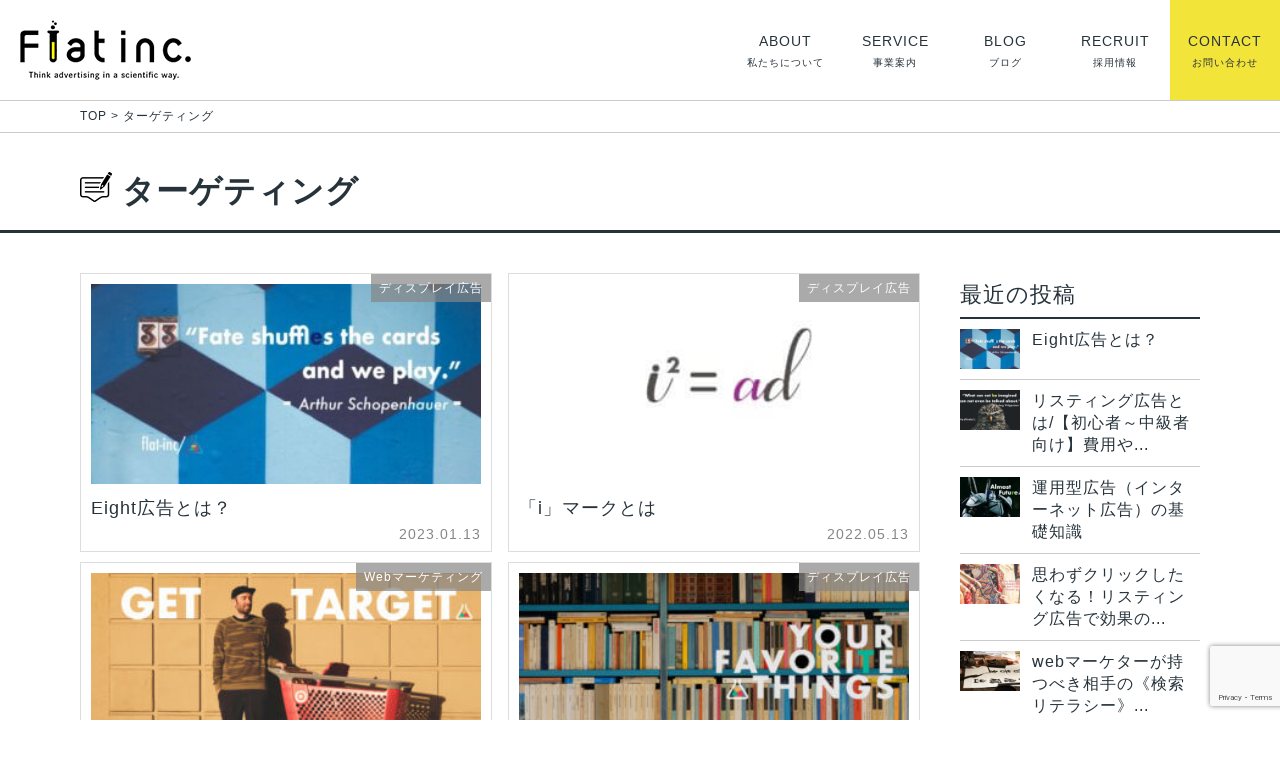

--- FILE ---
content_type: text/html; charset=UTF-8
request_url: https://www.flat-inc.jp/tag/targeting/
body_size: 7756
content:
<!DOCTYPE html><html lang="ja"><head><meta charset="utf-8"><meta http-equiv="X-UA-Compatible" content="IE=edge"><meta http-equiv="X-UA-Compatible" content="IE=9"><meta name="viewport" content="width=device-width, initial-scale=1, shrink-to-fit=no">  <script>(function(w,d,s,l,i){w[l]=w[l]||[];w[l].push({'gtm.start':
new Date().getTime(),event:'gtm.js'});var f=d.getElementsByTagName(s)[0],
j=d.createElement(s),dl=l!='dataLayer'?'&l='+l:'';j.async=true;j.src=
'https://www.googletagmanager.com/gtm.js?id='+i+dl;f.parentNode.insertBefore(j,f);
})(window,document,'script','dataLayer','GTM-P5RM84N');</script> 
  <script src="https://kit.fontawesome.com/74ff6577d1.js" crossorigin="anonymous"></script> <link media="all" href="https://www.flat-inc.jp/flatwp-pdt/wp-content/cache/autoptimize/css/autoptimize_1552ddbc9bc32895282a2cc5001f1050.css" rel="stylesheet"><title>ターゲティング | 株式会社フラット</title><meta name="robots" content="max-image-preview:large" /><link rel="canonical" href="https://www.flat-inc.jp/tag/targeting/" /><meta name="generator" content="All in One SEO (AIOSEO) 4.9.1" /> <script type="application/ld+json" class="aioseo-schema">{"@context":"https:\/\/schema.org","@graph":[{"@type":"BreadcrumbList","@id":"https:\/\/www.flat-inc.jp\/tag\/targeting\/#breadcrumblist","itemListElement":[{"@type":"ListItem","@id":"https:\/\/www.flat-inc.jp#listItem","position":1,"name":"\u30db\u30fc\u30e0","item":"https:\/\/www.flat-inc.jp","nextItem":{"@type":"ListItem","@id":"https:\/\/www.flat-inc.jp\/tag\/targeting\/#listItem","name":"\u30bf\u30fc\u30b2\u30c6\u30a3\u30f3\u30b0"}},{"@type":"ListItem","@id":"https:\/\/www.flat-inc.jp\/tag\/targeting\/#listItem","position":2,"name":"\u30bf\u30fc\u30b2\u30c6\u30a3\u30f3\u30b0","previousItem":{"@type":"ListItem","@id":"https:\/\/www.flat-inc.jp#listItem","name":"\u30db\u30fc\u30e0"}}]},{"@type":"CollectionPage","@id":"https:\/\/www.flat-inc.jp\/tag\/targeting\/#collectionpage","url":"https:\/\/www.flat-inc.jp\/tag\/targeting\/","name":"\u30bf\u30fc\u30b2\u30c6\u30a3\u30f3\u30b0 | \u682a\u5f0f\u4f1a\u793e\u30d5\u30e9\u30c3\u30c8","inLanguage":"ja","isPartOf":{"@id":"https:\/\/www.flat-inc.jp\/#website"},"breadcrumb":{"@id":"https:\/\/www.flat-inc.jp\/tag\/targeting\/#breadcrumblist"}},{"@type":"Organization","@id":"https:\/\/www.flat-inc.jp\/#organization","name":"\u682a\u5f0f\u4f1a\u793e\u30d5\u30e9\u30c3\u30c8","description":"Marketing Science Lab","url":"https:\/\/www.flat-inc.jp\/"},{"@type":"WebSite","@id":"https:\/\/www.flat-inc.jp\/#website","url":"https:\/\/www.flat-inc.jp\/","name":"\u682a\u5f0f\u4f1a\u793e\u30d5\u30e9\u30c3\u30c8","description":"Marketing Science Lab","inLanguage":"ja","publisher":{"@id":"https:\/\/www.flat-inc.jp\/#organization"}}]}</script> <link rel='dns-prefetch' href='//www.google.com' /><link rel='dns-prefetch' href='//use.fontawesome.com' /><link rel="alternate" type="application/rss+xml" title="株式会社フラット &raquo; ターゲティング タグのフィード" href="https://www.flat-inc.jp/tag/targeting/feed/" /><meta name="description" content="ターゲティング について 株式会社フラット Marketing Science Lab" /><script type="text/javascript">window._wpemojiSettings = {"baseUrl":"https:\/\/s.w.org\/images\/core\/emoji\/14.0.0\/72x72\/","ext":".png","svgUrl":"https:\/\/s.w.org\/images\/core\/emoji\/14.0.0\/svg\/","svgExt":".svg","source":{"concatemoji":"https:\/\/www.flat-inc.jp\/flatwp-pdt\/wp-includes\/js\/wp-emoji-release.min.js?ver=8d8a5365de8b0912ed5d83cb543b42bb"}};
/*! This file is auto-generated */
!function(i,n){var o,s,e;function c(e){try{var t={supportTests:e,timestamp:(new Date).valueOf()};sessionStorage.setItem(o,JSON.stringify(t))}catch(e){}}function p(e,t,n){e.clearRect(0,0,e.canvas.width,e.canvas.height),e.fillText(t,0,0);var t=new Uint32Array(e.getImageData(0,0,e.canvas.width,e.canvas.height).data),r=(e.clearRect(0,0,e.canvas.width,e.canvas.height),e.fillText(n,0,0),new Uint32Array(e.getImageData(0,0,e.canvas.width,e.canvas.height).data));return t.every(function(e,t){return e===r[t]})}function u(e,t,n){switch(t){case"flag":return n(e,"\ud83c\udff3\ufe0f\u200d\u26a7\ufe0f","\ud83c\udff3\ufe0f\u200b\u26a7\ufe0f")?!1:!n(e,"\ud83c\uddfa\ud83c\uddf3","\ud83c\uddfa\u200b\ud83c\uddf3")&&!n(e,"\ud83c\udff4\udb40\udc67\udb40\udc62\udb40\udc65\udb40\udc6e\udb40\udc67\udb40\udc7f","\ud83c\udff4\u200b\udb40\udc67\u200b\udb40\udc62\u200b\udb40\udc65\u200b\udb40\udc6e\u200b\udb40\udc67\u200b\udb40\udc7f");case"emoji":return!n(e,"\ud83e\udef1\ud83c\udffb\u200d\ud83e\udef2\ud83c\udfff","\ud83e\udef1\ud83c\udffb\u200b\ud83e\udef2\ud83c\udfff")}return!1}function f(e,t,n){var r="undefined"!=typeof WorkerGlobalScope&&self instanceof WorkerGlobalScope?new OffscreenCanvas(300,150):i.createElement("canvas"),a=r.getContext("2d",{willReadFrequently:!0}),o=(a.textBaseline="top",a.font="600 32px Arial",{});return e.forEach(function(e){o[e]=t(a,e,n)}),o}function t(e){var t=i.createElement("script");t.src=e,t.defer=!0,i.head.appendChild(t)}"undefined"!=typeof Promise&&(o="wpEmojiSettingsSupports",s=["flag","emoji"],n.supports={everything:!0,everythingExceptFlag:!0},e=new Promise(function(e){i.addEventListener("DOMContentLoaded",e,{once:!0})}),new Promise(function(t){var n=function(){try{var e=JSON.parse(sessionStorage.getItem(o));if("object"==typeof e&&"number"==typeof e.timestamp&&(new Date).valueOf()<e.timestamp+604800&&"object"==typeof e.supportTests)return e.supportTests}catch(e){}return null}();if(!n){if("undefined"!=typeof Worker&&"undefined"!=typeof OffscreenCanvas&&"undefined"!=typeof URL&&URL.createObjectURL&&"undefined"!=typeof Blob)try{var e="postMessage("+f.toString()+"("+[JSON.stringify(s),u.toString(),p.toString()].join(",")+"));",r=new Blob([e],{type:"text/javascript"}),a=new Worker(URL.createObjectURL(r),{name:"wpTestEmojiSupports"});return void(a.onmessage=function(e){c(n=e.data),a.terminate(),t(n)})}catch(e){}c(n=f(s,u,p))}t(n)}).then(function(e){for(var t in e)n.supports[t]=e[t],n.supports.everything=n.supports.everything&&n.supports[t],"flag"!==t&&(n.supports.everythingExceptFlag=n.supports.everythingExceptFlag&&n.supports[t]);n.supports.everythingExceptFlag=n.supports.everythingExceptFlag&&!n.supports.flag,n.DOMReady=!1,n.readyCallback=function(){n.DOMReady=!0}}).then(function(){return e}).then(function(){var e;n.supports.everything||(n.readyCallback(),(e=n.source||{}).concatemoji?t(e.concatemoji):e.wpemoji&&e.twemoji&&(t(e.twemoji),t(e.wpemoji)))}))}((window,document),window._wpemojiSettings);</script> <link rel='stylesheet' id='fontawesome-css' href='https://use.fontawesome.com/releases/v5.2.0/css/all.css?ver=8d8a5365de8b0912ed5d83cb543b42bb' type='text/css' media='all' /><link rel="https://api.w.org/" href="https://www.flat-inc.jp/wp-json/" /><link rel="EditURI" type="application/rsd+xml" title="RSD" href="https://www.flat-inc.jp/flatwp-pdt/xmlrpc.php?rsd" /> <noscript><style>.lazyload[data-src]{display:none !important;}</style></noscript><meta property="og:site_name" content="株式会社フラット" /><meta property="og:url" content="https://www.flat-inc.jp/blog/webmarketing/display/webmktg-display-eight-281222/" /><meta property="og:title" content="タグ: ターゲティング" /><meta property="og:description" content="ターゲティング について 株式会社フラット Marketing Science Lab" /><meta property="og:type" content="article" /><meta name="twitter:card" content="summary_large_image"><meta name="twitter:description" content="ターゲティング について 株式会社フラット Marketing Science Lab"><meta name="twitter:title" content="タグ: ターゲティング"><meta name="twitter:url" content="https://www.flat-inc.jp/blog/webmarketing/display/webmktg-display-eight-281222/"><meta name="twitter:domain" content="www.flat-inc.jp"><link rel="icon" href="https://www.flat-inc.jp/flatwp-pdt/wp-content/uploads/2022/05/cropped-fabicon_grade-32x32.png" sizes="32x32" /><link rel="icon" href="https://www.flat-inc.jp/flatwp-pdt/wp-content/uploads/2022/05/cropped-fabicon_grade-192x192.png" sizes="192x192" /><link rel="apple-touch-icon" href="https://www.flat-inc.jp/flatwp-pdt/wp-content/uploads/2022/05/cropped-fabicon_grade-180x180.png" /><meta name="msapplication-TileImage" content="https://www.flat-inc.jp/flatwp-pdt/wp-content/uploads/2022/05/cropped-fabicon_grade-270x270.png" /><meta name="facebook-domain-verification" content="fcxr9xg85lmvnmbkpionqpxj8uggas" /></head><body> <noscript><iframe src="https://www.googletagmanager.com/ns.html?id=GTM-P5RM84N"
height="0" width="0" style="display:none;visibility:hidden"></iframe></noscript><header><div class="headerContent"> <span class="topLogo"> <a href="https://www.flat-inc.jp/"> <img src="[data-uri]" alt="Flat inc." data-src="https://www.flat-inc.jp/flatwp-pdt/wp-content/themes/flat-new/assets/images/flat_logo.jpg" decoding="async" class="lazyload" data-eio-rwidth="171" data-eio-rheight="60"><noscript><img src="https://www.flat-inc.jp/flatwp-pdt/wp-content/themes/flat-new/assets/images/flat_logo.jpg" alt="Flat inc." data-eio="l"></noscript> </a> </span><nav class="headerNav"><ul><li><a href="https://www.flat-inc.jp/about/"><p class="navEn">ABOUT</p><p class="navJa">私たちについて</p></a></li><li><a href="https://www.flat-inc.jp/service/"><p class="navEn">SERVICE</p><p class="navJa">事業案内</p></a></li><li><a href="https://www.flat-inc.jp/category/blog/"><p class="navEn">BLOG</p><p class="navJa">ブログ</p></a></li><li><a href="https://www.flat-inc.jp/recruit/"><p class="navEn">RECRUIT</p><p class="navJa">採用情報</p></a></li><li><a href="https://www.flat-inc.jp/contact/"><p class="navEn">CONTACT</p><p class="navJa">お問い合わせ</p></a></li></ul></nav><div class="drawer drawer--right"> <button type="button" class="drawer-toggle drawer-hamburger"> <span class="drawer-hamburger-icon"></span> </button><nav class="drawer-nav" role="navigation"><div class="drawerCont"><div class="menuLogo"> <a href="#"> <img src="[data-uri]" alt="Flat inc." data-src="https://www.flat-inc.jp/flatwp-pdt/wp-content/themes/flat-new/assets/images/flat_logo_bk.jpg" decoding="async" class="lazyload" data-eio-rwidth="375" data-eio-rheight="132"><noscript><img src="https://www.flat-inc.jp/flatwp-pdt/wp-content/themes/flat-new/assets/images/flat_logo_bk.jpg" alt="Flat inc." data-eio="l"></noscript> </a></div><ul class="drawer-menu"><li><a href="https://www.flat-inc.jp/">HOME</a></li><li><a href="https://www.flat-inc.jp/service/">SERVICE</a></li><li><a href="https://www.flat-inc.jp/ptoduct/">PRODUCTS</a></li><li><a href="https://www.flat-inc.jp/category/news/">NEWS</a></li><li><a href="https://www.flat-inc.jp/category/blog/">BLOG</a></li><li><a href="https://www.flat-inc.jp/recruit/">RECRUIT</a></li><li><a href="https://www.flat-inc.jp/contact/">CONTACT</a></li></ul></div></nav></div></div></header><main id="webmktg-display-eight-281222" role="main"><div class="page-header"><div class="bread-outer"><div class="breadcrumbs d-flex" typeof="BreadcrumbList" vocab="https://schema.org/"> <span property="itemListElement" typeof="ListItem"><a property="item" typeof="WebPage" title="Go to 株式会社フラット." href="https://www.flat-inc.jp" class="home" ><span property="name">TOP</span></a><meta property="position" content="1"></span>&nbsp;&gt;&nbsp;<span class="archive taxonomy post_tag current-item">ターゲティング</span></div></div><div class="article-head d-flex"><h1 class="page-tittle"> <span class="page-icon"> <img src="[data-uri]" alt="" data-src="https://www.flat-inc.jp/flatwp-pdt/wp-content/themes/flat-new/assets/images/flat_til_icon04.jpg" decoding="async" class="lazyload" data-eio-rwidth="63" data-eio-rheight="60"><noscript><img src="https://www.flat-inc.jp/flatwp-pdt/wp-content/themes/flat-new/assets/images/flat_til_icon04.jpg" alt="" data-eio="l"></noscript> </span> ターゲティング</h1><div class="page-search"><form role="search" method="get" id="searchform" action="/" class="d-flex"> <input type="text" value="" name="s" class="s" > <input type="submit" class="searchsubmit fas" value="&#xf002;" ></form></div></div></div><div class="flexContent d-flex"><div class="article-main"><ul class="artList d-flex"><li class=""> <a href="https://www.flat-inc.jp/blog/webmarketing/display/webmktg-display-eight-281222/"><div class="artListCover"> <img src="[data-uri]" data-src="https://www.flat-inc.jp/flatwp-pdt/wp-content/uploads/2023/01/eight-320x200.jpg" decoding="async" class="lazyload" data-eio-rwidth="320" data-eio-rheight="200"><noscript><img src="https://www.flat-inc.jp/flatwp-pdt/wp-content/uploads/2023/01/eight-320x200.jpg" data-eio="l"></noscript></div><div class="artListInfo"><h4>Eight広告とは？</h4> <time>2023.01.13</time> <span class="category-tag">ディスプレイ広告</span></div> </a></li><li class=""> <a href="https://www.flat-inc.jp/blog/webmarketing/display/webmktg-display-imark-120522/"><div class="artListCover"> <img src="[data-uri]" data-src="https://www.flat-inc.jp/flatwp-pdt/wp-content/uploads/2022/05/i-320x200.jpg" decoding="async" class="lazyload" data-eio-rwidth="320" data-eio-rheight="200"><noscript><img src="https://www.flat-inc.jp/flatwp-pdt/wp-content/uploads/2022/05/i-320x200.jpg" data-eio="l"></noscript></div><div class="artListInfo"><h4>「i」マークとは</h4> <time>2022.05.13</time> <span class="category-tag">ディスプレイ広告</span></div> </a></li><li class=""> <a href="https://www.flat-inc.jp/blog/webmarketing/webmktg-ad-tgtg-151220/"><div class="artListCover"> <img src="[data-uri]" data-src="https://www.flat-inc.jp/flatwp-pdt/wp-content/uploads/2020/12/target-320x200.jpg" decoding="async" class="lazyload" data-eio-rwidth="320" data-eio-rheight="200"><noscript><img src="https://www.flat-inc.jp/flatwp-pdt/wp-content/uploads/2020/12/target-320x200.jpg" data-eio="l"></noscript></div><div class="artListInfo"><h4>Web広告／Web広告の効果が高いのはターゲティングができる...</h4> <time>2020.12.18</time> <span class="category-tag">Webマーケティング</span></div> </a></li><li class=""> <a href="https://www.flat-inc.jp/blog/webmarketing/display/webmktg-display-customaudi-151220/"><div class="artListCover"> <img src="[data-uri]" data-src="https://www.flat-inc.jp/flatwp-pdt/wp-content/uploads/2020/12/favoritethings-320x200.jpg" decoding="async" class="lazyload" data-eio-rwidth="320" data-eio-rheight="200"><noscript><img src="https://www.flat-inc.jp/flatwp-pdt/wp-content/uploads/2020/12/favoritethings-320x200.jpg" data-eio="l"></noscript></div><div class="artListInfo"><h4>GDN／集客に活用できるアフィニティとインテント</h4> <time>2020.12.15</time> <span class="category-tag">ディスプレイ広告</span></div> </a></li><li class=""> <a href="https://www.flat-inc.jp/blog/webmarketing/marketing-theories/webmktg-theory-persona-is-141220/"><div class="artListCover"> <img src="[data-uri]" data-src="https://www.flat-inc.jp/flatwp-pdt/wp-content/uploads/2020/12/persona-320x200.jpg" decoding="async" class="lazyload" data-eio-rwidth="320" data-eio-rheight="200"><noscript><img src="https://www.flat-inc.jp/flatwp-pdt/wp-content/uploads/2020/12/persona-320x200.jpg" data-eio="l"></noscript></div><div class="artListInfo"><h4>マーケティング／Web広告におけるペルソナの活用</h4> <time>2020.12.14</time> <span class="category-tag">マーケティング論</span></div> </a></li><li class=""> <a href="https://www.flat-inc.jp/blog/webmarketing/display/webmktg-display-contentstgtg-021020/"><div class="artListCover"> <img src="[data-uri]" data-src="https://www.flat-inc.jp/flatwp-pdt/wp-content/uploads/2020/10/contents-targeting-320x200.jpg" decoding="async" class="lazyload" data-eio-rwidth="320" data-eio-rheight="200"><noscript><img src="https://www.flat-inc.jp/flatwp-pdt/wp-content/uploads/2020/10/contents-targeting-320x200.jpg" data-eio="l"></noscript></div><div class="artListInfo"><h4>GDN／リマーケティング広告以外の活用法</h4> <time>2020.10.02</time> <span class="category-tag">ディスプレイ広告</span></div> </a></li><li class=""> <a href="https://www.flat-inc.jp/blog/webmarketing/webmktg-geo-tgtg-170920/"><div class="artListCover"> <img src="[data-uri]" data-src="https://www.flat-inc.jp/flatwp-pdt/wp-content/uploads/2020/09/strata-geo_retro2-320x200.jpg" decoding="async" class="lazyload" data-eio-rwidth="320" data-eio-rheight="200"><noscript><img src="https://www.flat-inc.jp/flatwp-pdt/wp-content/uploads/2020/09/strata-geo_retro2-320x200.jpg" data-eio="l"></noscript></div><div class="artListInfo"><h4>ジオターゲティング（位置情報ターゲティング）広告のメリット・...</h4> <time>2020.09.17</time> <span class="category-tag">Webマーケティング</span></div> </a></li><li class=""> <a href="https://www.flat-inc.jp/blog/webmarketing/social/twitter_fw_tgtng_300720/"><div class="artListCover"> <img src="[data-uri]" data-src="https://www.flat-inc.jp/flatwp-pdt/wp-content/uploads/2020/07/px_twitter_bird-scaled.jpg" decoding="async" class="lazyload" data-eio-rwidth="2560" data-eio-rheight="1706"><noscript><img src="https://www.flat-inc.jp/flatwp-pdt/wp-content/uploads/2020/07/px_twitter_bird-scaled.jpg" data-eio="l"></noscript></div><div class="artListInfo"><h4>Twitter広告の基本：フォロワーターゲティング</h4> <time>2020.07.30</time> <span class="category-tag">SNS広告</span></div> </a></li><li class=""> <a href="https://www.flat-inc.jp/blog/ad-system/system-cookie-21010/"><div class="artListCover"> <img src="[data-uri]" data-src="https://www.flat-inc.jp/flatwp-pdt/wp-content/uploads/2020/01/two-black-and-yellow-trains-cookie-320x180.jpg" decoding="async" class="lazyload" data-eio-rwidth="320" data-eio-rheight="180"><noscript><img src="https://www.flat-inc.jp/flatwp-pdt/wp-content/uploads/2020/01/two-black-and-yellow-trains-cookie-320x180.jpg" data-eio="l"></noscript></div><div class="artListInfo"><h4>Cookie（クッキー）とは？～ウェブ広告を仕組みから理解す...</h4> <time>2020.01.21</time> <span class="category-tag">広告とシステム</span></div> </a></li><li class=""> <a href="https://www.flat-inc.jp/blog/webmarketing/webmktg-geo-tgtg-26049/"><div class="artListCover"> <img src="[data-uri]" data-src="https://www.flat-inc.jp/flatwp-pdt/wp-content/uploads/2019/04/pb-geo-people-320x180.jpg" decoding="async" class="lazyload" data-eio-rwidth="320" data-eio-rheight="180"><noscript><img src="https://www.flat-inc.jp/flatwp-pdt/wp-content/uploads/2019/04/pb-geo-people-320x180.jpg" data-eio="l"></noscript></div><div class="artListInfo"><h4>位置情報ターゲティング（ジオターゲティング）広告をはじめるな...</h4> <time>2019.04.26</time> <span class="category-tag">Webマーケティング</span></div> </a></li><li class=""> <a href="https://www.flat-inc.jp/blog/webmarketing/marketing-theories/webmktg-theory-segment-is-19049/"><div class="artListCover"> <img src="[data-uri]" data-src="https://www.flat-inc.jp/flatwp-pdt/wp-content/uploads/2019/04/pb-segment-man-woman-320x180.jpg" decoding="async" class="lazyload" data-eio-rwidth="320" data-eio-rheight="180"><noscript><img src="https://www.flat-inc.jp/flatwp-pdt/wp-content/uploads/2019/04/pb-segment-man-woman-320x180.jpg" data-eio="l"></noscript></div><div class="artListInfo"><h4>セグメントとは？：マーケティングで重要なターゲティングセグメ...</h4> <time>2019.04.19</time> <span class="category-tag">マーケティング論</span></div> </a></li><li class=""> <a href="https://www.flat-inc.jp/blog/webmarketing/listing/webmktg-listing-area-27029/"><div class="artListCover"> <img src="[data-uri]" data-src="https://www.flat-inc.jp/flatwp-pdt/wp-content/uploads/2019/02/pb_street-map-320x180.jpg" decoding="async" class="lazyload" data-eio-rwidth="320" data-eio-rheight="180"><noscript><img src="https://www.flat-inc.jp/flatwp-pdt/wp-content/uploads/2019/02/pb_street-map-320x180.jpg" data-eio="l"></noscript></div><div class="artListInfo"><h4>リスティング広告で配信エリアを限定して広告配信をしたい場合</h4> <time>2019.02.27</time> <span class="category-tag">リスティング広告</span></div> </a></li><li class=""> <a href="https://www.flat-inc.jp/blog/webmarketing/listing/webmktg-listing-rlsa-22029/"><div class="artListCover"> <img src="[data-uri]" data-src="https://www.flat-inc.jp/flatwp-pdt/wp-content/uploads/2019/02/pixabay-marketingsteps-320x180.jpg" decoding="async" class="lazyload" data-eio-rwidth="320" data-eio-rheight="180"><noscript><img src="https://www.flat-inc.jp/flatwp-pdt/wp-content/uploads/2019/02/pixabay-marketingsteps-320x180.jpg" data-eio="l"></noscript></div><div class="artListInfo"><h4>リスティング広告の《RLSA・検索リマケ》ってどんな機能？</h4> <time>2019.02.22</time> <span class="category-tag">リスティング広告</span></div> </a></li><li class=""> <a href="https://www.flat-inc.jp/blog/webmarketing/social/webmktg-snfb-tgtg-19029/"><div class="artListCover"> <img src="[data-uri]" data-src="https://www.flat-inc.jp/flatwp-pdt/wp-content/uploads/2019/02/pixabay-Targeting-e1550553333222-320x180.jpg" decoding="async" class="lazyload" data-eio-rwidth="320" data-eio-rheight="180"><noscript><img src="https://www.flat-inc.jp/flatwp-pdt/wp-content/uploads/2019/02/pixabay-Targeting-e1550553333222-320x180.jpg" data-eio="l"></noscript></div><div class="artListInfo"><h4>Facebook広告のターゲット設定とセグメント</h4> <time>2019.02.19</time> <span class="category-tag">SNS広告</span></div> </a></li><li class=""> <a href="https://www.flat-inc.jp/blog/webmarketing/display/webmktg-display-rm-08029/"><div class="artListCover"> <img src="[data-uri]" data-src="https://www.flat-inc.jp/flatwp-pdt/wp-content/uploads/2019/02/Remarketing-like-horseshoe-320x180.jpg" decoding="async" class="lazyload" data-eio-rwidth="320" data-eio-rheight="180"><noscript><img src="https://www.flat-inc.jp/flatwp-pdt/wp-content/uploads/2019/02/Remarketing-like-horseshoe-320x180.jpg" data-eio="l"></noscript></div><div class="artListInfo"><h4>リマーケティング広告を正しく使うために《リマケ広告/基礎編》</h4> <time>2019.02.08</time> <span class="category-tag">ディスプレイ広告</span></div> </a></li></ul><div class="p-pager clearfix"></div></div><aside class="article-side"><section class="side-section"><h3 class="side-ttl">最近の投稿</h3><ul class="side-recent"><li> <a href="https://www.flat-inc.jp/blog/webmarketing/display/webmktg-display-eight-281222/"><div class="side-image"> <img src="[data-uri]" data-src="https://www.flat-inc.jp/flatwp-pdt/wp-content/uploads/2023/01/eight-320x200.jpg" decoding="async" class="lazyload" data-eio-rwidth="320" data-eio-rheight="200" /><noscript><img src="https://www.flat-inc.jp/flatwp-pdt/wp-content/uploads/2023/01/eight-320x200.jpg" data-eio="l" /></noscript></div><div class="side-text"><h4> Eight広告とは？</h4></div> </a></li><li> <a href="https://www.flat-inc.jp/blog/webmarketing/listing/webmktg-listing-is-221024/"><div class="side-image"> <img src="[data-uri]" data-src="https://www.flat-inc.jp/flatwp-pdt/wp-content/uploads/2022/10/listing-philosophy-320x200.jpg" decoding="async" class="lazyload" data-eio-rwidth="320" data-eio-rheight="200" /><noscript><img src="https://www.flat-inc.jp/flatwp-pdt/wp-content/uploads/2022/10/listing-philosophy-320x200.jpg" data-eio="l" /></noscript></div><div class="side-text"><h4> リスティング広告とは/【初心者～中級者向け】費用や...</h4></div> </a></li><li> <a href="https://www.flat-inc.jp/blog/webmarketing/webmktg-ad-ppc-290922/"><div class="side-image"> <img src="[data-uri]" data-src="https://www.flat-inc.jp/flatwp-pdt/wp-content/uploads/2022/09/PPC-ad-320x200.jpg" decoding="async" class="lazyload" data-eio-rwidth="320" data-eio-rheight="200" /><noscript><img src="https://www.flat-inc.jp/flatwp-pdt/wp-content/uploads/2022/09/PPC-ad-320x200.jpg" data-eio="l" /></noscript></div><div class="side-text"><h4> 運用型広告（インターネット広告）の基礎知識</h4></div> </a></li><li> <a href="https://www.flat-inc.jp/blog/webmarketing/listing/listing-attractive-td-170822/"><div class="side-image"> <img src="[data-uri]" data-src="https://www.flat-inc.jp/flatwp-pdt/wp-content/uploads/2022/08/attractive-td-320x200.jpg" decoding="async" class="lazyload" data-eio-rwidth="320" data-eio-rheight="200" /><noscript><img src="https://www.flat-inc.jp/flatwp-pdt/wp-content/uploads/2022/08/attractive-td-320x200.jpg" data-eio="l" /></noscript></div><div class="side-text"><h4> 思わずクリックしたくなる！リスティング広告で効果の...</h4></div> </a></li><li> <a href="https://www.flat-inc.jp/blog/webmarketing/marketing-theories/webmktg-searchliteracy-250722/"><div class="side-image"> <img src="[data-uri]" data-src="https://www.flat-inc.jp/flatwp-pdt/wp-content/uploads/2022/07/literacy2-320x200.png" decoding="async" class="lazyload" data-eio-rwidth="320" data-eio-rheight="200" /><noscript><img src="https://www.flat-inc.jp/flatwp-pdt/wp-content/uploads/2022/07/literacy2-320x200.png" data-eio="l" /></noscript></div><div class="side-text"><h4> webマーケターが持つべき相手の《検索リテラシー》...</h4></div> </a></li></ul></section><section class="side-section"><h3 class="side-ttl">カテゴリー</h3><ul class="side-cate"><li class="cat-item cat-item-8"><a href="https://www.flat-inc.jp/category/blog/">BLOG</a><ul class='children'><li class="cat-item cat-item-19"><a href="https://www.flat-inc.jp/category/blog/webmarketing/">Webマーケティング</a><ul class='children'><li class="cat-item cat-item-20"><a href="https://www.flat-inc.jp/category/blog/webmarketing/social/">SNS広告</a></li><li class="cat-item cat-item-21"><a href="https://www.flat-inc.jp/category/blog/webmarketing/display/">ディスプレイ広告</a></li><li class="cat-item cat-item-22"><a href="https://www.flat-inc.jp/category/blog/webmarketing/marketing-theories/">マーケティング論</a></li><li class="cat-item cat-item-23"><a href="https://www.flat-inc.jp/category/blog/webmarketing/listing/">リスティング広告</a></li><li class="cat-item cat-item-24"><a href="https://www.flat-inc.jp/category/blog/webmarketing/video/">動画広告</a></li></ul></li><li class="cat-item cat-item-25"><a href="https://www.flat-inc.jp/category/blog/tag-management/">タグマネジメント</a></li><li class="cat-item cat-item-48"><a href="https://www.flat-inc.jp/category/blog/landingpage/">ランディングページ</a></li><li class="cat-item cat-item-26"><a href="https://www.flat-inc.jp/category/blog/analysis/">分析</a></li><li class="cat-item cat-item-27"><a href="https://www.flat-inc.jp/category/blog/kpi/">効果改善・KPI</a></li><li class="cat-item cat-item-28"><a href="https://www.flat-inc.jp/category/blog/ad-system/">広告とシステム</a></li></ul></li></ul></section><p style="margin-top:20px;position: sticky;margin-bottom: 0;top: 120px;z-index: 1;"><a href="https://www.flat-inc.jp/service-lp/" target="blank"><img src="[data-uri]" data-src="https://www.flat-inc.jp/flatwp-pdt/wp-content/uploads/2020/12/banner.jpg" decoding="async" class="lazyload" data-eio-rwidth="800" data-eio-rheight="667"><noscript><img src="https://www.flat-inc.jp/flatwp-pdt/wp-content/uploads/2020/12/banner.jpg" data-eio="l"></noscript></a></p></aside></div></main><footer class="footer"><div class="footerLogo"> <img src="[data-uri]" alt="" data-src="https://www.flat-inc.jp/flatwp-pdt/wp-content/themes/flat-new/assets/images/flat_logo_bk.jpg" decoding="async" class="lazyload" data-eio-rwidth="375" data-eio-rheight="132"><noscript><img src="https://www.flat-inc.jp/flatwp-pdt/wp-content/themes/flat-new/assets/images/flat_logo_bk.jpg" alt="" data-eio="l"></noscript></div><nav class="footerNav"><ul><li> <a class="prentLink" href="https://www.flat-inc.jp/about/">会社概要</a></li><li> <a class="prentLink" href="https://www.flat-inc.jp/service/">サービス</a> <a class="subLink" href="https://www.flat-inc.jp/ptoduct/">自社開発ツール</a></li><li> <a class="smLink" href="https://www.flat-inc.jp/ptoduct/">自社開発ツール</a></li><li> <a class="prentLink" href="https://www.flat-inc.jp/category/blog/">ブログ</a></li><li> <a class="prentLink" href="https://www.flat-inc.jp/category/news/">お知らせ</a></li><li> <a class="prentLink" href="https://www.flat-inc.jp/recruit/">採用情報</a></li><li> <a class="prentLink" href="https://www.flat-inc.jp/contact/">お問い合わせ</a></li><li> <a class="prentLink" href="https://www.flat-inc.jp/praivacy-policy/">プライバシーポリシー</a></li></ul></nav><div class="copyright"><p>&copy;Flat inc.</p></div></footer>  <script src="https://ajax.googleapis.com/ajax/libs/jquery/2.1.4/jquery.min.js"></script> <script src="https://cdnjs.cloudflare.com/ajax/libs/iScroll/5.2.0/iscroll.js"></script> <script type="text/javascript" id="eio-lazy-load-js-before">var eio_lazy_vars = {"exactdn_domain":"","skip_autoscale":0,"threshold":0,"use_dpr":1};</script> <script type="module"  src="https://www.flat-inc.jp/flatwp-pdt/wp-content/plugins/all-in-one-seo-pack/dist/Lite/assets/table-of-contents.95d0dfce.js?ver=4.9.1" id="aioseo/js/src/vue/standalone/blocks/table-of-contents/frontend.js-js"></script> <script type="text/javascript" src="https://www.flat-inc.jp/flatwp-pdt/wp-includes/js/dist/vendor/wp-polyfill-inert.min.js?ver=3.1.2" id="wp-polyfill-inert-js"></script> <script type="text/javascript" src="https://www.flat-inc.jp/flatwp-pdt/wp-includes/js/dist/vendor/regenerator-runtime.min.js?ver=0.14.0" id="regenerator-runtime-js"></script> <script type="text/javascript" src="https://www.flat-inc.jp/flatwp-pdt/wp-includes/js/dist/vendor/wp-polyfill.min.js?ver=3.15.0" id="wp-polyfill-js"></script> <script type="text/javascript" src="https://www.flat-inc.jp/flatwp-pdt/wp-includes/js/dist/hooks.min.js?ver=c6aec9a8d4e5a5d543a1" id="wp-hooks-js"></script> <script type="text/javascript" src="https://www.flat-inc.jp/flatwp-pdt/wp-includes/js/dist/i18n.min.js?ver=7701b0c3857f914212ef" id="wp-i18n-js"></script> <script type="text/javascript" id="wp-i18n-js-after">wp.i18n.setLocaleData( { 'text direction\u0004ltr': [ 'ltr' ] } );</script> <script type="text/javascript" id="contact-form-7-js-extra">var wpcf7 = {"api":{"root":"https:\/\/www.flat-inc.jp\/wp-json\/","namespace":"contact-form-7\/v1"}};</script> <script type="text/javascript" id="contact-form-7-js-translations">( function( domain, translations ) {
	var localeData = translations.locale_data[ domain ] || translations.locale_data.messages;
	localeData[""].domain = domain;
	wp.i18n.setLocaleData( localeData, domain );
} )( "contact-form-7", {"translation-revision-date":"2024-07-17 08:16:16+0000","generator":"GlotPress\/4.0.1","domain":"messages","locale_data":{"messages":{"":{"domain":"messages","plural-forms":"nplurals=1; plural=0;","lang":"ja_JP"},"This contact form is placed in the wrong place.":["\u3053\u306e\u30b3\u30f3\u30bf\u30af\u30c8\u30d5\u30a9\u30fc\u30e0\u306f\u9593\u9055\u3063\u305f\u4f4d\u7f6e\u306b\u7f6e\u304b\u308c\u3066\u3044\u307e\u3059\u3002"],"Error:":["\u30a8\u30e9\u30fc:"]}},"comment":{"reference":"includes\/js\/index.js"}} );</script> <script type="text/javascript" id="vkExUnit_master-js-js-extra">var vkExOpt = {"ajax_url":"https:\/\/www.flat-inc.jp\/flatwp-pdt\/wp-admin\/admin-ajax.php","hatena_entry":"https:\/\/www.flat-inc.jp\/wp-json\/vk_ex_unit\/v1\/hatena_entry\/","facebook_entry":"https:\/\/www.flat-inc.jp\/wp-json\/vk_ex_unit\/v1\/facebook_entry\/","facebook_count_enable":"","entry_count":"1","entry_from_post":"","homeUrl":"https:\/\/www.flat-inc.jp\/"};</script> <script type="text/javascript" id="google-invisible-recaptcha-js-before">var renderInvisibleReCaptcha = function() {

    for (var i = 0; i < document.forms.length; ++i) {
        var form = document.forms[i];
        var holder = form.querySelector('.inv-recaptcha-holder');

        if (null === holder) continue;
		holder.innerHTML = '';

         (function(frm){
			var cf7SubmitElm = frm.querySelector('.wpcf7-submit');
            var holderId = grecaptcha.render(holder,{
                'sitekey': '6LdTHuEZAAAAAAfauS5OhmsWF96UPY-E0HRwgf9N', 'size': 'invisible', 'badge' : 'bottomright',
                'callback' : function (recaptchaToken) {
					if((null !== cf7SubmitElm) && (typeof jQuery != 'undefined')){jQuery(frm).submit();grecaptcha.reset(holderId);return;}
					 HTMLFormElement.prototype.submit.call(frm);
                },
                'expired-callback' : function(){grecaptcha.reset(holderId);}
            });

			if(null !== cf7SubmitElm && (typeof jQuery != 'undefined') ){
				jQuery(cf7SubmitElm).off('click').on('click', function(clickEvt){
					clickEvt.preventDefault();
					grecaptcha.execute(holderId);
				});
			}
			else
			{
				frm.onsubmit = function (evt){evt.preventDefault();grecaptcha.execute(holderId);};
			}


        })(form);
    }
};</script> <script type="text/javascript" async defer src="https://www.google.com/recaptcha/api.js?onload=renderInvisibleReCaptcha&amp;render=explicit" id="google-invisible-recaptcha-js"></script> <script type="text/javascript" src="https://www.google.com/recaptcha/api.js?render=6LdTHuEZAAAAAAfauS5OhmsWF96UPY-E0HRwgf9N&amp;ver=3.0" id="google-recaptcha-js"></script> <script type="text/javascript" id="wpcf7-recaptcha-js-extra">var wpcf7_recaptcha = {"sitekey":"6LdTHuEZAAAAAAfauS5OhmsWF96UPY-E0HRwgf9N","actions":{"homepage":"homepage","contactform":"contactform"}};</script> <script defer src="https://www.flat-inc.jp/flatwp-pdt/wp-content/cache/autoptimize/js/autoptimize_5b0a9c025de24c5c3938126b0a031491.js"></script></body></html>

--- FILE ---
content_type: text/html; charset=utf-8
request_url: https://www.google.com/recaptcha/api2/anchor?ar=1&k=6LdTHuEZAAAAAAfauS5OhmsWF96UPY-E0HRwgf9N&co=aHR0cHM6Ly93d3cuZmxhdC1pbmMuanA6NDQz&hl=en&v=PoyoqOPhxBO7pBk68S4YbpHZ&size=invisible&anchor-ms=20000&execute-ms=30000&cb=ci2ac2adx6my
body_size: 48652
content:
<!DOCTYPE HTML><html dir="ltr" lang="en"><head><meta http-equiv="Content-Type" content="text/html; charset=UTF-8">
<meta http-equiv="X-UA-Compatible" content="IE=edge">
<title>reCAPTCHA</title>
<style type="text/css">
/* cyrillic-ext */
@font-face {
  font-family: 'Roboto';
  font-style: normal;
  font-weight: 400;
  font-stretch: 100%;
  src: url(//fonts.gstatic.com/s/roboto/v48/KFO7CnqEu92Fr1ME7kSn66aGLdTylUAMa3GUBHMdazTgWw.woff2) format('woff2');
  unicode-range: U+0460-052F, U+1C80-1C8A, U+20B4, U+2DE0-2DFF, U+A640-A69F, U+FE2E-FE2F;
}
/* cyrillic */
@font-face {
  font-family: 'Roboto';
  font-style: normal;
  font-weight: 400;
  font-stretch: 100%;
  src: url(//fonts.gstatic.com/s/roboto/v48/KFO7CnqEu92Fr1ME7kSn66aGLdTylUAMa3iUBHMdazTgWw.woff2) format('woff2');
  unicode-range: U+0301, U+0400-045F, U+0490-0491, U+04B0-04B1, U+2116;
}
/* greek-ext */
@font-face {
  font-family: 'Roboto';
  font-style: normal;
  font-weight: 400;
  font-stretch: 100%;
  src: url(//fonts.gstatic.com/s/roboto/v48/KFO7CnqEu92Fr1ME7kSn66aGLdTylUAMa3CUBHMdazTgWw.woff2) format('woff2');
  unicode-range: U+1F00-1FFF;
}
/* greek */
@font-face {
  font-family: 'Roboto';
  font-style: normal;
  font-weight: 400;
  font-stretch: 100%;
  src: url(//fonts.gstatic.com/s/roboto/v48/KFO7CnqEu92Fr1ME7kSn66aGLdTylUAMa3-UBHMdazTgWw.woff2) format('woff2');
  unicode-range: U+0370-0377, U+037A-037F, U+0384-038A, U+038C, U+038E-03A1, U+03A3-03FF;
}
/* math */
@font-face {
  font-family: 'Roboto';
  font-style: normal;
  font-weight: 400;
  font-stretch: 100%;
  src: url(//fonts.gstatic.com/s/roboto/v48/KFO7CnqEu92Fr1ME7kSn66aGLdTylUAMawCUBHMdazTgWw.woff2) format('woff2');
  unicode-range: U+0302-0303, U+0305, U+0307-0308, U+0310, U+0312, U+0315, U+031A, U+0326-0327, U+032C, U+032F-0330, U+0332-0333, U+0338, U+033A, U+0346, U+034D, U+0391-03A1, U+03A3-03A9, U+03B1-03C9, U+03D1, U+03D5-03D6, U+03F0-03F1, U+03F4-03F5, U+2016-2017, U+2034-2038, U+203C, U+2040, U+2043, U+2047, U+2050, U+2057, U+205F, U+2070-2071, U+2074-208E, U+2090-209C, U+20D0-20DC, U+20E1, U+20E5-20EF, U+2100-2112, U+2114-2115, U+2117-2121, U+2123-214F, U+2190, U+2192, U+2194-21AE, U+21B0-21E5, U+21F1-21F2, U+21F4-2211, U+2213-2214, U+2216-22FF, U+2308-230B, U+2310, U+2319, U+231C-2321, U+2336-237A, U+237C, U+2395, U+239B-23B7, U+23D0, U+23DC-23E1, U+2474-2475, U+25AF, U+25B3, U+25B7, U+25BD, U+25C1, U+25CA, U+25CC, U+25FB, U+266D-266F, U+27C0-27FF, U+2900-2AFF, U+2B0E-2B11, U+2B30-2B4C, U+2BFE, U+3030, U+FF5B, U+FF5D, U+1D400-1D7FF, U+1EE00-1EEFF;
}
/* symbols */
@font-face {
  font-family: 'Roboto';
  font-style: normal;
  font-weight: 400;
  font-stretch: 100%;
  src: url(//fonts.gstatic.com/s/roboto/v48/KFO7CnqEu92Fr1ME7kSn66aGLdTylUAMaxKUBHMdazTgWw.woff2) format('woff2');
  unicode-range: U+0001-000C, U+000E-001F, U+007F-009F, U+20DD-20E0, U+20E2-20E4, U+2150-218F, U+2190, U+2192, U+2194-2199, U+21AF, U+21E6-21F0, U+21F3, U+2218-2219, U+2299, U+22C4-22C6, U+2300-243F, U+2440-244A, U+2460-24FF, U+25A0-27BF, U+2800-28FF, U+2921-2922, U+2981, U+29BF, U+29EB, U+2B00-2BFF, U+4DC0-4DFF, U+FFF9-FFFB, U+10140-1018E, U+10190-1019C, U+101A0, U+101D0-101FD, U+102E0-102FB, U+10E60-10E7E, U+1D2C0-1D2D3, U+1D2E0-1D37F, U+1F000-1F0FF, U+1F100-1F1AD, U+1F1E6-1F1FF, U+1F30D-1F30F, U+1F315, U+1F31C, U+1F31E, U+1F320-1F32C, U+1F336, U+1F378, U+1F37D, U+1F382, U+1F393-1F39F, U+1F3A7-1F3A8, U+1F3AC-1F3AF, U+1F3C2, U+1F3C4-1F3C6, U+1F3CA-1F3CE, U+1F3D4-1F3E0, U+1F3ED, U+1F3F1-1F3F3, U+1F3F5-1F3F7, U+1F408, U+1F415, U+1F41F, U+1F426, U+1F43F, U+1F441-1F442, U+1F444, U+1F446-1F449, U+1F44C-1F44E, U+1F453, U+1F46A, U+1F47D, U+1F4A3, U+1F4B0, U+1F4B3, U+1F4B9, U+1F4BB, U+1F4BF, U+1F4C8-1F4CB, U+1F4D6, U+1F4DA, U+1F4DF, U+1F4E3-1F4E6, U+1F4EA-1F4ED, U+1F4F7, U+1F4F9-1F4FB, U+1F4FD-1F4FE, U+1F503, U+1F507-1F50B, U+1F50D, U+1F512-1F513, U+1F53E-1F54A, U+1F54F-1F5FA, U+1F610, U+1F650-1F67F, U+1F687, U+1F68D, U+1F691, U+1F694, U+1F698, U+1F6AD, U+1F6B2, U+1F6B9-1F6BA, U+1F6BC, U+1F6C6-1F6CF, U+1F6D3-1F6D7, U+1F6E0-1F6EA, U+1F6F0-1F6F3, U+1F6F7-1F6FC, U+1F700-1F7FF, U+1F800-1F80B, U+1F810-1F847, U+1F850-1F859, U+1F860-1F887, U+1F890-1F8AD, U+1F8B0-1F8BB, U+1F8C0-1F8C1, U+1F900-1F90B, U+1F93B, U+1F946, U+1F984, U+1F996, U+1F9E9, U+1FA00-1FA6F, U+1FA70-1FA7C, U+1FA80-1FA89, U+1FA8F-1FAC6, U+1FACE-1FADC, U+1FADF-1FAE9, U+1FAF0-1FAF8, U+1FB00-1FBFF;
}
/* vietnamese */
@font-face {
  font-family: 'Roboto';
  font-style: normal;
  font-weight: 400;
  font-stretch: 100%;
  src: url(//fonts.gstatic.com/s/roboto/v48/KFO7CnqEu92Fr1ME7kSn66aGLdTylUAMa3OUBHMdazTgWw.woff2) format('woff2');
  unicode-range: U+0102-0103, U+0110-0111, U+0128-0129, U+0168-0169, U+01A0-01A1, U+01AF-01B0, U+0300-0301, U+0303-0304, U+0308-0309, U+0323, U+0329, U+1EA0-1EF9, U+20AB;
}
/* latin-ext */
@font-face {
  font-family: 'Roboto';
  font-style: normal;
  font-weight: 400;
  font-stretch: 100%;
  src: url(//fonts.gstatic.com/s/roboto/v48/KFO7CnqEu92Fr1ME7kSn66aGLdTylUAMa3KUBHMdazTgWw.woff2) format('woff2');
  unicode-range: U+0100-02BA, U+02BD-02C5, U+02C7-02CC, U+02CE-02D7, U+02DD-02FF, U+0304, U+0308, U+0329, U+1D00-1DBF, U+1E00-1E9F, U+1EF2-1EFF, U+2020, U+20A0-20AB, U+20AD-20C0, U+2113, U+2C60-2C7F, U+A720-A7FF;
}
/* latin */
@font-face {
  font-family: 'Roboto';
  font-style: normal;
  font-weight: 400;
  font-stretch: 100%;
  src: url(//fonts.gstatic.com/s/roboto/v48/KFO7CnqEu92Fr1ME7kSn66aGLdTylUAMa3yUBHMdazQ.woff2) format('woff2');
  unicode-range: U+0000-00FF, U+0131, U+0152-0153, U+02BB-02BC, U+02C6, U+02DA, U+02DC, U+0304, U+0308, U+0329, U+2000-206F, U+20AC, U+2122, U+2191, U+2193, U+2212, U+2215, U+FEFF, U+FFFD;
}
/* cyrillic-ext */
@font-face {
  font-family: 'Roboto';
  font-style: normal;
  font-weight: 500;
  font-stretch: 100%;
  src: url(//fonts.gstatic.com/s/roboto/v48/KFO7CnqEu92Fr1ME7kSn66aGLdTylUAMa3GUBHMdazTgWw.woff2) format('woff2');
  unicode-range: U+0460-052F, U+1C80-1C8A, U+20B4, U+2DE0-2DFF, U+A640-A69F, U+FE2E-FE2F;
}
/* cyrillic */
@font-face {
  font-family: 'Roboto';
  font-style: normal;
  font-weight: 500;
  font-stretch: 100%;
  src: url(//fonts.gstatic.com/s/roboto/v48/KFO7CnqEu92Fr1ME7kSn66aGLdTylUAMa3iUBHMdazTgWw.woff2) format('woff2');
  unicode-range: U+0301, U+0400-045F, U+0490-0491, U+04B0-04B1, U+2116;
}
/* greek-ext */
@font-face {
  font-family: 'Roboto';
  font-style: normal;
  font-weight: 500;
  font-stretch: 100%;
  src: url(//fonts.gstatic.com/s/roboto/v48/KFO7CnqEu92Fr1ME7kSn66aGLdTylUAMa3CUBHMdazTgWw.woff2) format('woff2');
  unicode-range: U+1F00-1FFF;
}
/* greek */
@font-face {
  font-family: 'Roboto';
  font-style: normal;
  font-weight: 500;
  font-stretch: 100%;
  src: url(//fonts.gstatic.com/s/roboto/v48/KFO7CnqEu92Fr1ME7kSn66aGLdTylUAMa3-UBHMdazTgWw.woff2) format('woff2');
  unicode-range: U+0370-0377, U+037A-037F, U+0384-038A, U+038C, U+038E-03A1, U+03A3-03FF;
}
/* math */
@font-face {
  font-family: 'Roboto';
  font-style: normal;
  font-weight: 500;
  font-stretch: 100%;
  src: url(//fonts.gstatic.com/s/roboto/v48/KFO7CnqEu92Fr1ME7kSn66aGLdTylUAMawCUBHMdazTgWw.woff2) format('woff2');
  unicode-range: U+0302-0303, U+0305, U+0307-0308, U+0310, U+0312, U+0315, U+031A, U+0326-0327, U+032C, U+032F-0330, U+0332-0333, U+0338, U+033A, U+0346, U+034D, U+0391-03A1, U+03A3-03A9, U+03B1-03C9, U+03D1, U+03D5-03D6, U+03F0-03F1, U+03F4-03F5, U+2016-2017, U+2034-2038, U+203C, U+2040, U+2043, U+2047, U+2050, U+2057, U+205F, U+2070-2071, U+2074-208E, U+2090-209C, U+20D0-20DC, U+20E1, U+20E5-20EF, U+2100-2112, U+2114-2115, U+2117-2121, U+2123-214F, U+2190, U+2192, U+2194-21AE, U+21B0-21E5, U+21F1-21F2, U+21F4-2211, U+2213-2214, U+2216-22FF, U+2308-230B, U+2310, U+2319, U+231C-2321, U+2336-237A, U+237C, U+2395, U+239B-23B7, U+23D0, U+23DC-23E1, U+2474-2475, U+25AF, U+25B3, U+25B7, U+25BD, U+25C1, U+25CA, U+25CC, U+25FB, U+266D-266F, U+27C0-27FF, U+2900-2AFF, U+2B0E-2B11, U+2B30-2B4C, U+2BFE, U+3030, U+FF5B, U+FF5D, U+1D400-1D7FF, U+1EE00-1EEFF;
}
/* symbols */
@font-face {
  font-family: 'Roboto';
  font-style: normal;
  font-weight: 500;
  font-stretch: 100%;
  src: url(//fonts.gstatic.com/s/roboto/v48/KFO7CnqEu92Fr1ME7kSn66aGLdTylUAMaxKUBHMdazTgWw.woff2) format('woff2');
  unicode-range: U+0001-000C, U+000E-001F, U+007F-009F, U+20DD-20E0, U+20E2-20E4, U+2150-218F, U+2190, U+2192, U+2194-2199, U+21AF, U+21E6-21F0, U+21F3, U+2218-2219, U+2299, U+22C4-22C6, U+2300-243F, U+2440-244A, U+2460-24FF, U+25A0-27BF, U+2800-28FF, U+2921-2922, U+2981, U+29BF, U+29EB, U+2B00-2BFF, U+4DC0-4DFF, U+FFF9-FFFB, U+10140-1018E, U+10190-1019C, U+101A0, U+101D0-101FD, U+102E0-102FB, U+10E60-10E7E, U+1D2C0-1D2D3, U+1D2E0-1D37F, U+1F000-1F0FF, U+1F100-1F1AD, U+1F1E6-1F1FF, U+1F30D-1F30F, U+1F315, U+1F31C, U+1F31E, U+1F320-1F32C, U+1F336, U+1F378, U+1F37D, U+1F382, U+1F393-1F39F, U+1F3A7-1F3A8, U+1F3AC-1F3AF, U+1F3C2, U+1F3C4-1F3C6, U+1F3CA-1F3CE, U+1F3D4-1F3E0, U+1F3ED, U+1F3F1-1F3F3, U+1F3F5-1F3F7, U+1F408, U+1F415, U+1F41F, U+1F426, U+1F43F, U+1F441-1F442, U+1F444, U+1F446-1F449, U+1F44C-1F44E, U+1F453, U+1F46A, U+1F47D, U+1F4A3, U+1F4B0, U+1F4B3, U+1F4B9, U+1F4BB, U+1F4BF, U+1F4C8-1F4CB, U+1F4D6, U+1F4DA, U+1F4DF, U+1F4E3-1F4E6, U+1F4EA-1F4ED, U+1F4F7, U+1F4F9-1F4FB, U+1F4FD-1F4FE, U+1F503, U+1F507-1F50B, U+1F50D, U+1F512-1F513, U+1F53E-1F54A, U+1F54F-1F5FA, U+1F610, U+1F650-1F67F, U+1F687, U+1F68D, U+1F691, U+1F694, U+1F698, U+1F6AD, U+1F6B2, U+1F6B9-1F6BA, U+1F6BC, U+1F6C6-1F6CF, U+1F6D3-1F6D7, U+1F6E0-1F6EA, U+1F6F0-1F6F3, U+1F6F7-1F6FC, U+1F700-1F7FF, U+1F800-1F80B, U+1F810-1F847, U+1F850-1F859, U+1F860-1F887, U+1F890-1F8AD, U+1F8B0-1F8BB, U+1F8C0-1F8C1, U+1F900-1F90B, U+1F93B, U+1F946, U+1F984, U+1F996, U+1F9E9, U+1FA00-1FA6F, U+1FA70-1FA7C, U+1FA80-1FA89, U+1FA8F-1FAC6, U+1FACE-1FADC, U+1FADF-1FAE9, U+1FAF0-1FAF8, U+1FB00-1FBFF;
}
/* vietnamese */
@font-face {
  font-family: 'Roboto';
  font-style: normal;
  font-weight: 500;
  font-stretch: 100%;
  src: url(//fonts.gstatic.com/s/roboto/v48/KFO7CnqEu92Fr1ME7kSn66aGLdTylUAMa3OUBHMdazTgWw.woff2) format('woff2');
  unicode-range: U+0102-0103, U+0110-0111, U+0128-0129, U+0168-0169, U+01A0-01A1, U+01AF-01B0, U+0300-0301, U+0303-0304, U+0308-0309, U+0323, U+0329, U+1EA0-1EF9, U+20AB;
}
/* latin-ext */
@font-face {
  font-family: 'Roboto';
  font-style: normal;
  font-weight: 500;
  font-stretch: 100%;
  src: url(//fonts.gstatic.com/s/roboto/v48/KFO7CnqEu92Fr1ME7kSn66aGLdTylUAMa3KUBHMdazTgWw.woff2) format('woff2');
  unicode-range: U+0100-02BA, U+02BD-02C5, U+02C7-02CC, U+02CE-02D7, U+02DD-02FF, U+0304, U+0308, U+0329, U+1D00-1DBF, U+1E00-1E9F, U+1EF2-1EFF, U+2020, U+20A0-20AB, U+20AD-20C0, U+2113, U+2C60-2C7F, U+A720-A7FF;
}
/* latin */
@font-face {
  font-family: 'Roboto';
  font-style: normal;
  font-weight: 500;
  font-stretch: 100%;
  src: url(//fonts.gstatic.com/s/roboto/v48/KFO7CnqEu92Fr1ME7kSn66aGLdTylUAMa3yUBHMdazQ.woff2) format('woff2');
  unicode-range: U+0000-00FF, U+0131, U+0152-0153, U+02BB-02BC, U+02C6, U+02DA, U+02DC, U+0304, U+0308, U+0329, U+2000-206F, U+20AC, U+2122, U+2191, U+2193, U+2212, U+2215, U+FEFF, U+FFFD;
}
/* cyrillic-ext */
@font-face {
  font-family: 'Roboto';
  font-style: normal;
  font-weight: 900;
  font-stretch: 100%;
  src: url(//fonts.gstatic.com/s/roboto/v48/KFO7CnqEu92Fr1ME7kSn66aGLdTylUAMa3GUBHMdazTgWw.woff2) format('woff2');
  unicode-range: U+0460-052F, U+1C80-1C8A, U+20B4, U+2DE0-2DFF, U+A640-A69F, U+FE2E-FE2F;
}
/* cyrillic */
@font-face {
  font-family: 'Roboto';
  font-style: normal;
  font-weight: 900;
  font-stretch: 100%;
  src: url(//fonts.gstatic.com/s/roboto/v48/KFO7CnqEu92Fr1ME7kSn66aGLdTylUAMa3iUBHMdazTgWw.woff2) format('woff2');
  unicode-range: U+0301, U+0400-045F, U+0490-0491, U+04B0-04B1, U+2116;
}
/* greek-ext */
@font-face {
  font-family: 'Roboto';
  font-style: normal;
  font-weight: 900;
  font-stretch: 100%;
  src: url(//fonts.gstatic.com/s/roboto/v48/KFO7CnqEu92Fr1ME7kSn66aGLdTylUAMa3CUBHMdazTgWw.woff2) format('woff2');
  unicode-range: U+1F00-1FFF;
}
/* greek */
@font-face {
  font-family: 'Roboto';
  font-style: normal;
  font-weight: 900;
  font-stretch: 100%;
  src: url(//fonts.gstatic.com/s/roboto/v48/KFO7CnqEu92Fr1ME7kSn66aGLdTylUAMa3-UBHMdazTgWw.woff2) format('woff2');
  unicode-range: U+0370-0377, U+037A-037F, U+0384-038A, U+038C, U+038E-03A1, U+03A3-03FF;
}
/* math */
@font-face {
  font-family: 'Roboto';
  font-style: normal;
  font-weight: 900;
  font-stretch: 100%;
  src: url(//fonts.gstatic.com/s/roboto/v48/KFO7CnqEu92Fr1ME7kSn66aGLdTylUAMawCUBHMdazTgWw.woff2) format('woff2');
  unicode-range: U+0302-0303, U+0305, U+0307-0308, U+0310, U+0312, U+0315, U+031A, U+0326-0327, U+032C, U+032F-0330, U+0332-0333, U+0338, U+033A, U+0346, U+034D, U+0391-03A1, U+03A3-03A9, U+03B1-03C9, U+03D1, U+03D5-03D6, U+03F0-03F1, U+03F4-03F5, U+2016-2017, U+2034-2038, U+203C, U+2040, U+2043, U+2047, U+2050, U+2057, U+205F, U+2070-2071, U+2074-208E, U+2090-209C, U+20D0-20DC, U+20E1, U+20E5-20EF, U+2100-2112, U+2114-2115, U+2117-2121, U+2123-214F, U+2190, U+2192, U+2194-21AE, U+21B0-21E5, U+21F1-21F2, U+21F4-2211, U+2213-2214, U+2216-22FF, U+2308-230B, U+2310, U+2319, U+231C-2321, U+2336-237A, U+237C, U+2395, U+239B-23B7, U+23D0, U+23DC-23E1, U+2474-2475, U+25AF, U+25B3, U+25B7, U+25BD, U+25C1, U+25CA, U+25CC, U+25FB, U+266D-266F, U+27C0-27FF, U+2900-2AFF, U+2B0E-2B11, U+2B30-2B4C, U+2BFE, U+3030, U+FF5B, U+FF5D, U+1D400-1D7FF, U+1EE00-1EEFF;
}
/* symbols */
@font-face {
  font-family: 'Roboto';
  font-style: normal;
  font-weight: 900;
  font-stretch: 100%;
  src: url(//fonts.gstatic.com/s/roboto/v48/KFO7CnqEu92Fr1ME7kSn66aGLdTylUAMaxKUBHMdazTgWw.woff2) format('woff2');
  unicode-range: U+0001-000C, U+000E-001F, U+007F-009F, U+20DD-20E0, U+20E2-20E4, U+2150-218F, U+2190, U+2192, U+2194-2199, U+21AF, U+21E6-21F0, U+21F3, U+2218-2219, U+2299, U+22C4-22C6, U+2300-243F, U+2440-244A, U+2460-24FF, U+25A0-27BF, U+2800-28FF, U+2921-2922, U+2981, U+29BF, U+29EB, U+2B00-2BFF, U+4DC0-4DFF, U+FFF9-FFFB, U+10140-1018E, U+10190-1019C, U+101A0, U+101D0-101FD, U+102E0-102FB, U+10E60-10E7E, U+1D2C0-1D2D3, U+1D2E0-1D37F, U+1F000-1F0FF, U+1F100-1F1AD, U+1F1E6-1F1FF, U+1F30D-1F30F, U+1F315, U+1F31C, U+1F31E, U+1F320-1F32C, U+1F336, U+1F378, U+1F37D, U+1F382, U+1F393-1F39F, U+1F3A7-1F3A8, U+1F3AC-1F3AF, U+1F3C2, U+1F3C4-1F3C6, U+1F3CA-1F3CE, U+1F3D4-1F3E0, U+1F3ED, U+1F3F1-1F3F3, U+1F3F5-1F3F7, U+1F408, U+1F415, U+1F41F, U+1F426, U+1F43F, U+1F441-1F442, U+1F444, U+1F446-1F449, U+1F44C-1F44E, U+1F453, U+1F46A, U+1F47D, U+1F4A3, U+1F4B0, U+1F4B3, U+1F4B9, U+1F4BB, U+1F4BF, U+1F4C8-1F4CB, U+1F4D6, U+1F4DA, U+1F4DF, U+1F4E3-1F4E6, U+1F4EA-1F4ED, U+1F4F7, U+1F4F9-1F4FB, U+1F4FD-1F4FE, U+1F503, U+1F507-1F50B, U+1F50D, U+1F512-1F513, U+1F53E-1F54A, U+1F54F-1F5FA, U+1F610, U+1F650-1F67F, U+1F687, U+1F68D, U+1F691, U+1F694, U+1F698, U+1F6AD, U+1F6B2, U+1F6B9-1F6BA, U+1F6BC, U+1F6C6-1F6CF, U+1F6D3-1F6D7, U+1F6E0-1F6EA, U+1F6F0-1F6F3, U+1F6F7-1F6FC, U+1F700-1F7FF, U+1F800-1F80B, U+1F810-1F847, U+1F850-1F859, U+1F860-1F887, U+1F890-1F8AD, U+1F8B0-1F8BB, U+1F8C0-1F8C1, U+1F900-1F90B, U+1F93B, U+1F946, U+1F984, U+1F996, U+1F9E9, U+1FA00-1FA6F, U+1FA70-1FA7C, U+1FA80-1FA89, U+1FA8F-1FAC6, U+1FACE-1FADC, U+1FADF-1FAE9, U+1FAF0-1FAF8, U+1FB00-1FBFF;
}
/* vietnamese */
@font-face {
  font-family: 'Roboto';
  font-style: normal;
  font-weight: 900;
  font-stretch: 100%;
  src: url(//fonts.gstatic.com/s/roboto/v48/KFO7CnqEu92Fr1ME7kSn66aGLdTylUAMa3OUBHMdazTgWw.woff2) format('woff2');
  unicode-range: U+0102-0103, U+0110-0111, U+0128-0129, U+0168-0169, U+01A0-01A1, U+01AF-01B0, U+0300-0301, U+0303-0304, U+0308-0309, U+0323, U+0329, U+1EA0-1EF9, U+20AB;
}
/* latin-ext */
@font-face {
  font-family: 'Roboto';
  font-style: normal;
  font-weight: 900;
  font-stretch: 100%;
  src: url(//fonts.gstatic.com/s/roboto/v48/KFO7CnqEu92Fr1ME7kSn66aGLdTylUAMa3KUBHMdazTgWw.woff2) format('woff2');
  unicode-range: U+0100-02BA, U+02BD-02C5, U+02C7-02CC, U+02CE-02D7, U+02DD-02FF, U+0304, U+0308, U+0329, U+1D00-1DBF, U+1E00-1E9F, U+1EF2-1EFF, U+2020, U+20A0-20AB, U+20AD-20C0, U+2113, U+2C60-2C7F, U+A720-A7FF;
}
/* latin */
@font-face {
  font-family: 'Roboto';
  font-style: normal;
  font-weight: 900;
  font-stretch: 100%;
  src: url(//fonts.gstatic.com/s/roboto/v48/KFO7CnqEu92Fr1ME7kSn66aGLdTylUAMa3yUBHMdazQ.woff2) format('woff2');
  unicode-range: U+0000-00FF, U+0131, U+0152-0153, U+02BB-02BC, U+02C6, U+02DA, U+02DC, U+0304, U+0308, U+0329, U+2000-206F, U+20AC, U+2122, U+2191, U+2193, U+2212, U+2215, U+FEFF, U+FFFD;
}

</style>
<link rel="stylesheet" type="text/css" href="https://www.gstatic.com/recaptcha/releases/PoyoqOPhxBO7pBk68S4YbpHZ/styles__ltr.css">
<script nonce="TTIL_O6ulvh44lMC7RM8Tw" type="text/javascript">window['__recaptcha_api'] = 'https://www.google.com/recaptcha/api2/';</script>
<script type="text/javascript" src="https://www.gstatic.com/recaptcha/releases/PoyoqOPhxBO7pBk68S4YbpHZ/recaptcha__en.js" nonce="TTIL_O6ulvh44lMC7RM8Tw">
      
    </script></head>
<body><div id="rc-anchor-alert" class="rc-anchor-alert"></div>
<input type="hidden" id="recaptcha-token" value="[base64]">
<script type="text/javascript" nonce="TTIL_O6ulvh44lMC7RM8Tw">
      recaptcha.anchor.Main.init("[\x22ainput\x22,[\x22bgdata\x22,\x22\x22,\[base64]/[base64]/[base64]/[base64]/[base64]/UltsKytdPUU6KEU8MjA0OD9SW2wrK109RT4+NnwxOTI6KChFJjY0NTEyKT09NTUyOTYmJk0rMTxjLmxlbmd0aCYmKGMuY2hhckNvZGVBdChNKzEpJjY0NTEyKT09NTYzMjA/[base64]/[base64]/[base64]/[base64]/[base64]/[base64]/[base64]\x22,\[base64]\x22,\x22w71OwpvDnsOdwrgpGmvDuh4awrsOL8O2VmdvXcK+wrVKTcOCwq/DosOAOl7CosKvw73CqAbDhcKQw4fDh8K4wrMOwqpyR1ZUw6LCgCFbfMKbw4nCicK/fcOmw4rDgMKIwplWQFpPDsKrBcKYwp0TG8OIIMOHM8O2w5HDunrCvGzDqcKZwp7ChsKOwptsfMO4wrbDk0cMPDfCmygfw7spwoUAwobCkl7CjsOJw53DsnZFwrrCqcOOCT/Cm8OAw7hEwrrCpQ9ow5thwoIfw7pVw5HDnsO4bsOCwrw6wqlJBcK6MsOYSCXCi1LDnsO+SMKmbsK/wrZDw61hKsOPw6cpwqpSw4w7D8K0w6/CtsOwc0sNw5gqwrzDjsOmPcOLw7HCrsKOwodIwoTDisKmw6LDlMOyCAYUwpFvw6ggFg5Mw5hSOsOdGsOxwppywqtUwq3CvsKFwqE8JMKwwq/CrsKbGH7DrcK9cSFQw5BnGl/CncO9McOhwqLDtMKkw7rDpgACw5vCs8KYwoILw6jCqgLCm8OIwrDCkMKDwqcoMSXCsFNiasOuVMKaaMKCGcOOXsO7w7hqEAXDssKGbMOWbwF3A8Kbw6YLw63Cq8Kwwqcww7PDmcO7w7/Dqk1sQzNgVDxEKy7Dl8Oew5rCrcO8ZxZEACrCnsKGKlVDw75ZfWJYw7QZUy9YHcK9w7/CojIZaMOmV8OhY8K2w7RLw7PDrS1Qw5vDpsO3YcKWFcKCCcO/[base64]/DmsOxw6IfayjCkWHCnF4Hwq9rX8KZB8KEP17Dv8KGwrgawqZedFXCo2vCicK8GyZCAQwvKk3ClMK8wrQ5w5rCisK5wpwgDjczP2QGY8O1LcO4w515SsKaw7kYwpdLw7nDiSLDkArCgsKAbX0sw4vClTdYw7vDpMKDw5wzw69BGMKNwog3BsKmw7IEw5rDq8OMWMKew6/DpMOWSsKXNMK7W8OMJzfCugLDoiRBw7fCki1WP3/CvcOGFMOtw5VrwrgOaMOvwpjDt8KmaSDCpzd1w4zDsynDkngUwrRUw5rCv08uVj4mw5HDqH9RwpLDuMK0w4ICwrEbw5DCk8KJVDQxNDLDm39td8KADcOUVnnCrcOXQ1JSw7PDtsKAw5zCtELDscOcZ08UwqJ/wr/[base64]/cxAeVWUOw63CnQDDuWzDlWoNUcKCcwXCt2REbcKoKsO4GcONwrrDkMK3IkIqw4jCrMOMw7wtUAtjWFzCpTw+w4jCtMK3a0rCvk1pLzjDkH7Dp8KBHyxsB2bDmFpiw4QFwojCtMOowr/[base64]/DslHCpl3CpRMow7zCkAx9w70rT2hAwqLCnG/[base64]/DnS9JwqE2XHEUXzI8w74LwrvDhQ5HH8OsUjrDtCXCv3/Dp8KgfsKXw5xzYy4Kw6sdc0MbY8OYbUEAwr7DizRNwpxjbcKJGRACJMOlw4DDpMObwrzDjsO3aMO+wq0qaMKzw6rDksOQwr/DpEEieRTDglYJwqfCv1vCsS4VwpAGIMOBwpTDtMO4w6XCoMO+MmbDoQwxw4DDs8OJFsOHw5w7w4/Dq0/DqSDDhXDCrFFpQcO6cCnDvzJxw57DiFYswpBJw6EIHW7DssOPXcKzfcKPcsOXSsK0QMO3dhV4DcKrfsOoRGVPw7HChw/CuErChyLCqUnDkX45wqYrP8O3d1wJw47DszUgARvCrQRuwqTCjjbDl8K1w6jCjX4hw7PCoDgtwovCgcOUwqLDp8O1L3fCm8KUOh4CwoZuwoFdwqHDl2DCvCXDm1FCQ8K5w7gldMKBwooySn/[base64]/DrMKCGHU4AMOaw5XCriLDl8KBfE4Bwp/CkMKMF8OJdW7CrMOcw43DnsKSwq/DhzB4w6VWBQwXw6tTV28WBHjDrcOFJmLClmXCrmXDrcO9ImfCmMKuMBHCgH3CnyJAHMOdw7LCszHDuw0dH3bCszrCscKIwpwfIm0OSsOtbsKUw4vClsO5JCrDqhXDg8OgGcOmwozDjsKzOnHCk1zDuhh+woDCmsOwFsOedTF6Vz3Cv8K8FMOkN8KFIynCtMKbCsOrWD/DmwrDhcOKLsK2wol1wq3Cn8KOw5nDoBhJDGvCrzQ/[base64]/CiwDDqsKww7xZK8O9w5nDtwJ7wrfCtsOLwpVpMgtRKcO7UV7Dj3ELw7x7w4vDu3XDmSHDvsKjwpYtwq/DjjfCrcOMw5PDhXzDu8ONMMOWw7EjZ1TCjcK7Q3oKwot6wovCpMKFw7nDt8OceMK+wpN9WD3DicOETsO5UMOOMsKowqrCo3TCm8K5w5jCrU86AEMfw5hVRw/Cr8KOD25gBHxIw7F1w5vCucOHBjzCtMOfFCDDhMObw57ChEDCisKTasKfdsK9wqhOwpEGw5DDqD7CnX3CpcKEw5c1RmNVZ8KMw4bDvAPDlMOoLDzDvj8ewp3Cv8KDwqYPwrnCssOJwrnCkAnDmixnWV/DlkYQE8OVD8O4wqY7DsKWDMOrQEg5w6LDtMO1XR/ClsKxwrkgUi7DmcOFw6hCwqEtBMO+BcKZMA3Cjn9sd8Kjw6fDjx9eVsO3OsOQw6EvTsODwpAQSEpQw6htJF3DqsKHw7htODvDtnZmHDjDnyktNMOUwq3Cvyw1wpjDg8KXw79TE8KgwqbCsMOcHcOWwqTDlSPDsk0BNMKiwqR/w6tcMcOzwqcfecK3w4zCm28KQjjDtgM0R2xtw6bCilfCv8Kbw4XDlXRNPcKjfy7Dl0vDsibDlQLDvQvDt8Kzw6/DjQx4wrweIMOHwoTChW/Cn8KefcOkw6TDnw4jbwjDr8O+wqrCh3IEKknDhsKPYMOiw7B0wpvDr8KcXFXCkVnDmh/CjcKewpfDl3ZnWMOmCMOOOMOGw5NywrbDmAvDv8Ogwog9AcKKPsKhZcKXAcKkw6xnw4lMwpNNScOswr3Dg8Krw61wwpPCpsOwwqNKw44EwpM+wpHDtmNWwp0Hw4rCtsOMwp3DpQvCg33CjTbDhQHDisOCwo/DlsKowpIdEyYkXkoxeinDmELDkMKpw4jDvcK4HMKdwqwoambCkE9xFCXCmg1qYsOUbsKNIRHCgXLCqwvCnkTDoBjCoMOKKHlrw6jDscOwIkTCksKNasOVw4l+wrjDncOxwpPCs8Ojw7jDr8O7M8K1VXnDqcK0Tncxw6TDgT3CgMKkCcK7wrJUwo/CtsOtw6MBwqzClEAnP8KXw7YUUAIBUDg0TlBvB8Osw4IGfVzDrhzCqjU9REfCvMO/wppsbGsxw5EhQh5LNzQnw5Fiw70gwrMuwqbCkC7DjGrClR3CohvDqkF6OSNGYnbCoQxMN8OewqrDgXPCqMKOdsOTGcORw5XDqsKDasKRw65/[base64]/Cq8K8T34rwqjDv1/[base64]/CuMOZwoJmw5rCvsOcIsOdVcK4wpnCtMKcORoJInrCu8OrI8OswqoNDcKhexDDksOBW8K6DQbCl1/[base64]/Cn8OBw5XDmcO/OTo4woUZLjzDvmbDvMOVDsKvwqnDtTLDucOrw5d5w6M9wqJIw6t2w7fDkQFpw51JcRR3w4XDr8KkwqfDpsKnwqDChcOZw5U3Szt/[base64]/NSQbf8OvK3bCqz3CtcKTwqbDm8Kww61yw5TDrRQ1wqoBwr7DksKyNwx9C8O+J8O4RcKOwrTDk8OewrjCjlvDkFAnFsOoU8Kjd8KzO8OJw63Do085wrDClUBnwow1w683w5zDu8K+wpjDp2vCrm/DtsOjNCzDhhvDg8O+dlslw6sgw5PCoMObw4RbQRvCtcOdRUYiGBwkFcOtw6hlwqRnc2xww6wBwqTDtcOGw7PDsMOwwok+ZcKLw4J1w7/[base64]/Do07DgDrCgcK7worDgQbCuDTCosOIwqsTw61ewqY5wovCu8Kmw7XCqD1Hw4MHYWnDnMKowoF3B20Gf1ZGS2bDmsOQUjc8IAVSQcOYMMOQUcKMWhDCpsOvDFPDu8KfAsOHw5vDnyh1X3klw7s/Q8Klw6/[base64]/Crg7CsMO/DBQfwovDggUjdVQZeV0kcxHDrhxGw54/w7x6AsKZw5pcY8Ode8KFwqJNw6gFRVdOw6zDuGhgw6tHHcKew5gzwp3CmX7DpCggecOhwoF8wqRwB8K/wpDDmzfDhgjDqMOVw7nDq1MSSCofwoHDkTUNwqnCtwnCjHTCvm0rw7t7QcKkwoYDwpZUw6FlA8Kmw4rCg8Kfw4ZbdX3Dn8OwfwACD8KeUMOjJF/Du8O8KcKtBgVZRMK9Qk/CtcOew6fDvcOmGijDiMOsw5/DkMKrExY6wq/ClVTCmG0BwpsgAcKZw68UwpUzd8KVwqXCljTCjyxnwqnDtsKONADDoMODw60kAMKHFGzDiWHDp8OYw73DgxDCrsKWXgbDpzTDhDVCcsKTwrojw4cSw4sewpxTwrgmY1ROJkQQV8Kow7/CjcOvW3DClljCp8OAwoBKwofCgcKIAT/[base64]/CuMKlYsOEMW7CrsObLw/CnQTDoDkFw7fDl1oMTsO/wrLDo3xfMTMow7zDrsO1YVU1OMOUMsKRw73Cr13DksOOGcOqw4tRw67CqcK8wr7CogfDn1bCoMOnw5jCvBXCiy7CqMO3w4oAw6U6w7FucE4yw6/DvcOqw5g8w6jCisKEdsOLw4p8OsO9w6osHkXCvltSwqxHw7cJw4Q+wrPCjsOtI0/CgWHDpVfCgTzDgsKjwqLChcOLAMOwVcOAeHxIw6pVw5rCpU3Dn8ONCsOdw6tyw5HDhCRBPyDDlynCjHxMwr3DgjZmEjTDvMOCQxJLw6BUR8KcAWbCsT8oH8OPw4pJw63Dt8KBLD/Dn8Kuwo5dVMOYdlzDo0E+w5pVwodsMWRbwoTDvMOXwo8NIE08MiPDlcKSE8KZesOxw6ltPQcAwo8ew67Ci2gsw7bCssKJJ8OPE8KqOMKJZUbClzcxY2vCucO2wrhqB8O4w5fDqcK/XiLCvA7DssOpOcKIwqUSwpPCjMOYwpLDkMKJJMOcw6jCvnYCUcOLwqPCgsOXKErDkUg7QcOXJ25Jw53DjcOJA0fDpG96aMO4wqIscXN1dijDo8K5w4l5BMOkI1/CgCLCv8Kxw49CwqoAw4PDunLDhVErw73CksKbwr0NIsKRVsONOQbCtcKXEGkWw71qf0khYmzCgcO/woV8a050IcKpwo3CoAvDicKMw4FHw5UCwojDusKJDGERXcOhADXCo3XDssOpw7IcHmzCtMKlZUTDisKPw4w6w4V9w5xaLjfDnsOzLMKeZ8KWImlFwrrCs3RfDj3Cp35YJsKuIRxXwo/CjMKzQjXDq8KlKsKmw6rCjsOIEcOTwqshw4/Dl8K2KMOAw7bCs8KWTsKdB1jCjBXChQt6d8Kew7/[base64]/[base64]/CmMOrw64ww4jDhEYNw5EdfsOSGn7Ch8KuwpvDqSXDh8KHwoTDpgNdwqI3wpA1wpgqw7YbAMKGAmHDlELCpcKOCm/CssK/wonCpMOrGS1hw7jDhzRnawrDlU7DjVgrwodCwpTDvcO+BhFmwqIOWMKkMTnDjnBuWcK7w7bDjQvDucOhwpNYUVbCrAFHRHTDrEc2w4vDgXAuw5XChcO2UGnCmMKywqHDtiZyNGIhw55qO33Cl1c1wo/[base64]/CmDMcw5kBdcKtw4rDjcKzOsKgGAbCvMKQw7bDjHk9cWluwosBOcOPPcKWe0LCoMO3w5rDvsOFKsOBN2d/E2ZGwq/CiXoWw7jDo0TDglQ2woXCiMOxw7HDlWnDtsKeGUk+FcK0w4XDnV9UwrjDtMOxwqXDicKyEhzCt319AyVnUCTDnFrCiXDDsnJgwrA3w4jDqcO/SmUZw4nCgcO3w50+eX3DmcK8FMOKZ8OqEsKDwrYiEH46w5MVw4jDhkTDn8OdeMKSwrjDgsKSw4jCjy9+aExHw4dCKMKlw6UrFjjDkQTCo8OJwoLDu8O9w7vCgMKhEVHDssK+wqHCvEzCo8KGJEDCvcO6wonDv0jCujEPwog/w4/DrsOTc1tALErCj8OSwqTCgcKwbMKnTMObBMOrc8K7NMKcCgbDp1AEM8Knw5zDisKZwqDClXkAPcKKwpHDlsO7Q3R+woLDnMKMZF7CsytdUirDnwEocMKbTDPDqBUrUmHCmsKtUC7CumM3wrd/PMKnIMKZw5vDk8OFwrJ6wrPClB3Dr8Osw4jCkl4Ewq/CpsOZwqpGwrh7TcKNwpU7OsKBF0Q5wojCk8Khw4cUwq1jwpDDjcKLZ8OjScOKQcKCXcKtwp0ybz7DvWzDt8OkwqclacOHScKTOHDDlsK6wokSwprCnR7Du1DCj8KVw4lqw5QPBsKwwqvDisO/I8KsbMO7woLDsG1Ew6BQUVtowpIswowgwpgwbgI2wqrCkgBOfsKswq0Yw6TDtyvCkxdlV3HDmgHCusOGwr9rwo/[base64]/wpvDn8OnwqFXXQlVw6PClMKeMC7Cp8K2HMKPw7IywoE2AcOZM8ODDsKWw7kmQMOgLR/Crn1cYW4ZwofCuHQJw7nDp8K2NsOWeMK3w7DDr8Ozb33DjMOnDXcqw73CscOoKcOcMHzDk8K3fQnCp8K5wqwnw4pgwonDsMKIdlVcBsODVHTClGhDA8KzVDbCjcKXwq5AQSnCjGPCmXjDtTrDq21yw7J/[base64]/w4E9IcKXw71JDQVPw7FyTVAlMMOkw4/Ck8KxbsOcwqHDsBDDuDrCuj3ClBEVTcKIw7EzwoANw5gswrNewovClgzDqQVWEwISTBfDvMOvXcOXaHfDuMKtw7pOEgEnKsO/wohZIXQywqEEOMKowqQFFFDCo2HCuMOCw5xcF8OeK8OVwrfCgsK5wokPP8K6U8OJQcKWw6oUWsOnLQk6JcK5MhfDusODw6tATMOdFw7DpsKiwq7Dh8K2wr1WXE9zLAobwqvCoWE1w5Y+ZjvDnjXDnMOPHMO4w5LDvVsfP0/CplLCl2DDr8OrPsKJw5bDniDCqQPDtsO7bH4CN8OTNsOnN3BiLENZwoLCoTRXw4zCkMOIw6wZw4bCpcKzw5g8O3EeAsOlw73CshNKPsOVWDc+DCgcw4wmPMKKw6jDmkFMAWlGI8OEwrklwqgewo/CnsOowrouFcObcsOyGCzDscOsw6N+e8KRCgNrRsOaKWvDizkIw7sqFsOrA8Oew5RMQhE8WcKYKA/[base64]/Cl8K7f8Oxw4VbYMOyDsKnHgtlwrDDmcK7WcOYS8KBasKJFMKOa8K2GU8fEMKpwpwuw7jCq8Kjw6ZvABPCu8OVw4DCmhxVEggXwojChzkIw7fDsm/DqsKHwo8kVQXCkMKDIT7DhsOYYk/CjVXCpmF0b8KJw6nDvsK3wqFSK8KodcKxwpR/w5jDnWR9ScOjTsO9ZCodw53DkV9kwogJCMK6GMOWO1TDqGZyCcOGwonCmTfCgcKPe8KJb3E0XmQew4NLLBfDqXkVw73Dh3/CvnZWEzTDhQ/[base64]/CsFpAMMK9wpPCuR/CjUfDiko7w6I3wqbDo8Kyw6nDlzhoecORw7HCm8KJWMObwovDgsKtw47CvwxOw4lGwpB0wqRvwo/CrG5Mw6xdWHzChcOySgPDn3vCoMOwIsKWw6Nlw7ggacO0wq3DksOkM3jCi2EsHSvDlQBXwrU5w5zDtm8jRFTCtUF9JsKHSkRNw7pJKBxbwpPDtcK2I2Vsw7JUwqpAw4ooJMO4RsOZw5nDn8KcwrrCtcOew4lIwoLDvjNlwo/Diw7DqMKkHhPCrEjDvMOYLMOqIx4Zw4wCw41RPU3CrAR6wqMiw4xfP1hYXcOYGsOlasKfMMO9w7tgwojCncO4KF3CjD8cwosPDcO+w53DmltHSlLDoz/DpEJxw6jCqUkoY8OxGzvDkivCiWdPQxnCusO4w5RnKMOoCsKlwot/wokUwpYeE2V2wq3Di8K3wqzCmUppwpnCs20CNgcjK8KIwo3Dt17Dsiw6wpbDuUU4YkAcK8OMO0jDk8KxwrHDnMKbZ3HDohhdGMOHwr8iBCjCm8KHw51nDGdte8O9wpjCgxjCtMO1w6RWWSPDhWZew7ALwp9YKcOBEj3DjmrDuMK+wrYVw5B3Ik/Dv8KQbDPDncOMw5bDj8K4TSM+KMKwwrTClWtVKRIMwoE/KVbDq0fCqhxbUMOEw70iw7jCo1DDnVvCoWTDkEvCli/DmMK8TMKxbiEFw4UCGC45wpYlw7ssKsKONVFwbUAzAzQWwoPCtmTDjQLCu8O3w5cawogQw5nDv8Kew6xSScO4woLDq8KWCyXCgHHDkMK1wrsBwosPw4IUE2XCsmhKw6YNUgbCvMOuQsOrUGnCuEouIsOYwrslakcgHMOFw4TCu3o2w4zDt8K+w4/ChsOjDRhUScKIwr7CoMO1AzvCgcOKwrnClHjCtcKqw6LCo8O2wpIWKw7Cp8KIesO3UTnDucKjwrLCoAoGwrXDo1MlwqbCjQwjwobCsMKYwrd3w6NFwqnDicKET8OXwpPDqyJlw7ocwopWw6zDnMKiw5Umw4xsOcOgPyrDh1/Du8Otw407w7tDw5I5w4gIbgVePcOpGMKAwrgmPl3DryHDssOjdlcbJsKxHXlYw4R1w7rDksK5w4zCk8KpEsKqdMOVVyrDh8KodsKxw7PCn8O8BsOFwr/ClXbCo3XDhSLDrysrC8K1BMOnXwfDncKtDHcpw6LCtRTCvmYSwoXDjMKew6Z/wqnCusOWLsKXN8KAL8KFwqQvOn3CvnF4bF/[base64]/WlcvUcKSE0TDucOvNcK0wrbDncO/IlkmDxrDkMOfd8KKw6rDql3DkGjDl8Oxw5vCtw9XCMKZwpbCgAfCvHXCqMKRwoHDgcOiSW5vel7CrUZRUmBGC8ODworCs3pleklzZQrCj8KxRMOPTMOACMKLAcO1wpttaRLDpcOfXmrDo8KIwpsEasKVwpArwpzCj21nwovDkFEqPMOzaMOfUsOxWH/CnXzDvgN9w77Dpx3CsmArB3bDp8K3c8OoWD/DrkFXL8KHwrN/IgvCkQhJw4hqw5HChMOrwrk9RH7CuVvCuiorw7fDkz8Ewp/Dnwt5wozCl2Rew4nChQcCwqIPw7k5wooQw5Bow60iNMKxwpTDp23ClcOnJ8KQRcK4w7/ChAd+RyQNYMOAw4LCnMKGX8KtwqFBw4M9EQAZw5jCs0RDw5zCtSkfw7PCi1AIw68KwqrClQMBwpRawrfCscK2LULDqFgMO8OfS8OIwqHCucOINR4sBcKiw5DDn2fClsOJw73Dk8K4csOtGm4SRzNcw5vCmm52wp/[base64]/CmsOQwpjDr8KDc3/Cn2/CpcKew7/CucOzZsO9w58VwqnDvMKmLFQWcDwUEsKCwqXCmkjDk1vCrWcpwo06wo3Cg8OoF8KdXA/[base64]/wrXDtV84w7glw65ywoIfwoDCvMOXES3DlMK9wrg5wpnDiWNQw6YVOGsJVwzCmjfCnkYiw40RdMONBjMaw63CnsOHwq3DnXwZDMOHwqxWbmN0wpbCnMOsw7TCmcOcw4XDlsOdw73DqMOGDWV3w6rCjBNiCjPDjsO2B8OLw5/Dn8ORw6Vow67Dv8K6wrXCnMOOM0rCgnQsw53CkCXCjkPDvMOaw4c4c8KIfMK9InnCmiktwpLDicOYwrAgw5bDm8Kvw4PDkgtAdsO+wobChMOrw7FtWsK7W1XCkcO+c3/DvsKgSsKSVHF/Q15+w5IxWGp4fcOiZ8Ouw7/CrsKFw54AccKIU8KQGD8BJsKuwo/Cq2HDrgLClXfCvylLHMKlJcOWwoF6wo57wp1bYz/ChcKqKgHDn8O1KcKFw4Ntwrs/KcKxwoLCuMOMw5zCiQfDqcKOwpbCjMKHcWTChig5b8OWwpDDi8Kxw4J+CQQxfzvCrWNCw53Ci04LworCscOxw5DCl8Oqwo/Dt2/DnsO2w6TDpEXCuXjCosKDKCJ8wrlvYUrCusOIw6TCm3XDpn/DlMONMBRDwokaw74DRywrXXYoVQJeI8KDMsORKMKZwqjCly/Ct8OWw55DVhkuPFHCiS4Sw7vCgcO5wqTCiXpkwpbDlB9iw6zCpC1tw6EeSMKbwrdRA8K2wrEaWycLw6vDoXVMK0IDXsKtw4BuTlcsGcK4VwnCgMO2MW7DsMKcIsOme0bDgcKwwqZaQMK8wrdNw5vDoi9Cw47CvyXDkV3CosObw5LCrCg7KMKHw6VXfR/Co8OtEDETwpAIWsOcEhhuF8KnwrB3BsKBw7nDrGnCt8KIwqIiw4JoA8OTwpMALSJleB99wpclcQHCj3YBw6vCpMKRd2MzM8OpB8KkMQdVwqTCv3d6UiRWHsKUwoTDkjsCwpdTw6JNG0zDtHbCssK8McKhw4fDvMOZwpnDkMOkNh/Dq8KGTS3DnsOgwqpHw5fCisK8woAgQsOGwqt1wp0wwqnDk3knw4xobcOuwpsuAcOBw6TCqcOrwolqwqDDtMOJA8K/wpoJwrPCo3MOJsOXw6Qww77CtFXCj3jCrx1IwqldTXHClmjDiVgPwqLDrMOkRCFUw5JqKW/[base64]/JQpDw6RJZVDDsMKJOxPDvGE2LsOMwrjChcKlw4XDocO5w6FSw5TDgcKtwqJTw5/[base64]/N8OEw4fDvU5+woLCmx3CncOhM2PDk8OLD2pHYWE/CsKiwrnDi1nDusOuw63DiiLDjMKzTQzCnSxAwqVGw7hIwqrCqMK+wr4VIsKrTzPCthHCuEvCnjDCnwA+w5HDksOVIjQbwrAMOcO/w5MsU8OvHG5yTsOqcMKBR8Orwr7DnGLCtggGCMOsPRHCqsKdwp7Domtowq9kEcOnDsKfw77DmTxhw4/[base64]/Ds2JSw7RHNsKaP8OOwpdCXsKwC0Idw7/CkgLDvMKowqIWCcKoAQs7wrgowpUrIx7DvWk4w6s/w4BJwo3DvHvCvk0bw4zDpB95EE7CqChswqLCimDDnEHDmMK7bkgLw6fCuSDDqUzDg8Oxw5LDkcKBw45gw4RaRDnDvEFfw5PCisKWJ8KswoTCn8K+woQuBMOnH8Kiw7Yaw4U8CzgoW0nDvcOGw4rDjSrCr37DvA7CiDF/[base64]/Dlm/Cmkp3w7ovKyTDmToNHcOmwrfDsUkvw7TCnsObc0Uiw7bDrcO1w4bDusKabxJKwrESwofCrDoGTw/DhBrCu8OOworCgxlNAcK6BsOKwp7DtHXCrGzCoMKiPQkaw7JgSGLDhMOLdsOSw7DDrxHDosKmw686QlF/w6fCmMO5wrZgw7rDv2bDpjLDl14Vw6vDr8Kdw6LDhcKdw7LDujEMw7Y6ecKZKmLDoTnDokIgwo4zenASEMKqwpBIBHYFYX/[base64]/w6AKesKbW8OiwozDjcKbwpBGb1Y1w5B/[base64]/ChcOtwrLCr8KuwqrCtwojwr7CgV3CscKmwpU6UBPDuMOmwqXCpMKpwpIcwpLDgz4DfEHDhD/[base64]/CocKHw4J+P8KtVl/[base64]/CrAnDsGUbTDPDgMObdGbCjC7DiMKVERjCjsKfw6rCpsKEJ0d1O1FzJ8OLw7wnLCbCq3N+w4jDgGN2w4c0wpvDs8OYJsO5w5bDrcKHXCrCjMO3OcK4woNIwpDCh8KiNW/Dqlk8w7vDm0w6SMKnQBltw5LCncOtw5PDisKbO3TCpTUEFcOnA8KeecOYw6ROLh/DmMOYw5TDj8OnwqPClcKjw7cnPcK6woDDscOtIjjCpMKKf8O0w4l4wpnCnsKLwox/F8ObR8KkwoQiwp3CjsKAalbDksK8w7LDo1oNwqcRRsOwwph8XnnDosKMAwJpw7HChUROwpnDu3DCtUjDlDrCkndowonDicKpwr3CksOewosARMO0ZsOfQ8KxE0nCicKHA3lFwrDDuzk+w7tCfDwoFREvw5bClcKZwp3DusKXw7MJw4dFPgwLwr47UB/[base64]/DqjBlw77Dq8KtDx/DjcKcw4wUI8OwDsKXwrDDj8KBJsKMFn5twoseGMOhRsOqw7zDuwxOwqxNOShiwoTDrMKdH8OmwpwFw4HDn8OOwo/CrQt3HcKIXMORDh/DnFvCkMKKwo7Cp8KgwrzDvMOlAWxgwpZ3VgRMSsOqenvDhsOwRcO1EcKnw67CmjHDnw4Ow4Vjwp9Cw7/Cq0ETTcOjwozDuwhdw7oANsKMwprCnMKvw6YKGMKcACBxw7jDocKVQMO8QsObBsOxwrMlwrzCiHA2w6MrUwoDwpTDvsO7wqfDhVtFWMOLw47DgsK8YMO/FsOORBgEw75Xw4HCo8K2w5TCvsOtLsOzwoR4wqQMZcOKwpvCiXJaYsOEPsOQwrhIMFvCmXvDpk7DkG7DqsKkw7d7w4nDjMOcw6xYPDTDvBTCuxswwok5aDjCm07Dp8Omw5ZUNwU0w53ClMK5w6LDtMKBCQcBw4oSwqNiIzESR8KLVVzDlcOXw7TCtMKKwr/CkcOrwprDpG3CicOjFyjCgBsUHXp+woLDkcOGBMKnA8OrDTzDtsOIw7MKQMKsBn5uW8KQaMK3HgjCrzPCncOhw5vCnsODbcKEw5jDusK7w7vDnFAZw7kYw54+BGpyUgNHwrfDqXjCgjjCph/DoT3DiULDqCfDncOWw54dAWTChWBBV8O7wqE1wqfDm8KIwoQRw4sULcOCEMKAwpRpHsK5wqLCksOqw7Vfw50tw68BwplBOsOcwpxEFwPCpV13w6DDtQPCrMOdwqAYL2vCgBZAwp1kwp0LBsOeNcK9wpImw5pjw65UwoVERk/DqQjCmiHDu1BNw4zDtsKsWMOYw5LDm8KswrzDqsKOwrvDq8KswqPDkMOID0pxdVBDwr7CuzxeW8OeFMOhKsKYwr8Rwp/DoyN7w7UgwppZwrZQPHEOw5cUSEsxAsKoGMO6IHIbw6LDqsOww53DjgtVXMONXBzCgMOLEcKFfGvCocOUwqYMO8OrYcKFw5ARb8O+X8KywrYww78BwprDj8O+w5rCtxLDr8Otw7FQIsK7HMOfZcKPY17DncOGbCpMNicvw4FBwpXDqsOjw4A2w57CiiAGw5/Ck8OnwpLDp8Oywr/CocKuE8KeOsKRT0ccU8OHOcK4BMKjw7cNwpd9UAcYf8K8w7Q0ccOmw4zDlMO+w5srHRvCt8KaDsOAwq7Dkn7DmRAYwqlnwol2wrYhd8KCTcKjw784a0nDkl3Cjl7CisOicxluWjEHw4bDvE14H8KywqdFwqIJwqnDrH3DhcOZBcK/bcKgCMOPwo0cwqYGTV8FPm4qwpgyw64nwqAJZjTCksKxdcOmwotEwqXCjsOmw7XCqH9iwprCr8KFKMK0wqvCq8KcMVXCsAPDk8Kew6/[base64]/DjcKGwpTCtkjDtwsFXsK2IsOswqjDgMKwwqIXJCZ3WlFOU8O9S8ORKMKNBEnDlcOSZ8KgGMKNwpnDgCzClisZWmkGw7jDosOPFC7CjMKUL13DqcKATgXChQ/Dk3XDuyrDrMK8w6cCwqDCnR5FdXvDkcOsJ8K5w7VgX1nCh8KQDz8Bwqt5PTQ8Pm8Iw7vChMOnwqAswo7CvMO5P8OWX8KoAgvCjMKqBMOkRMOFw6peBRbCq8OBR8OkLsK5w7FtLmwlwrPDuntwJcO4w7/CjcKcwqtKwrbChx5PXhwSGsO7OcKmw6ZMwqFbfsOvZwwtw5rCmnHDtiDCosKEw7HDisKIwoxdw7JYO8OBw4HCv8KvUU3CpRZrw7TDmkEBwqY6UMOpCcKMKFolwoNbRMOgwpjCkMKpGsO/BMKZw7Jgf0jDicK7KsKHA8O3AHVxwq9Gw6V6SMOhwqvDscOUw79dVMKEaR8tw7A/w4XCom3DtMKmw7w8wovDqsKPccOmAcKOMxBQwrlMDCnDjMKQP0ZWw5rCgMKgVMOICBLCgGXCpTkpT8KVTsO/E8ONCMOSAsOuMcKsw7bCixPDtG3DvcKNZXTCqFfCosKsdMKkwp/DmMOlw65hw4HCmmIKFFXCt8KUw6jCgTnDjcKCwqgfNsOFPsOGYMK9w5Fqw6jDmW3DmXrCsErDgATCmRPDk8ORwpdZw7/[base64]/CmDTCk1LDscONKAYbwpXDscKqw5FCTT5fwozDqmHDhcKGewrCg8OZw6/Ci8KRwrbCgcKjwpAdwqvCvm/CmDzDp3TDrsK9OjrDt8KtGMOSb8OmCXlPw4PDl2nCgBcDw6DCjcO6wodzKcK7LQRqHsK/w5sfw6TCgMO1FsOSXC11wrzCqULDs1UtNTjDlMONwqlgw5xywrrCg3bChMOKb8OXwoApOMOlIcKWw5XDk1QXPMOwXETCoC/Dqww6XsOJw6XDiTwkcsODw7x+c8OfGB7CtcKOIMKMb8OnES7CkcO4G8OBJnwTYFzDksKLKcKpwp1tLl5ow5MYV8Kpw7zDrcOmHcKrwpN3b3nDvU7CmnVTCcKkL8KMw4jDiifDjMKSDcKDNibCksKAHwcHOzjCvjfDicOew6/DtXXDqmg+wo8oUQd7UHtoc8Opwp7Duw7CrwPDn8Oww5IcwplbwoEGY8KFb8Ojw6RiXQY+ZRTDlFwBfMO2woFTwpfCj8K6ScKPwq/Ch8OIw4nCsMO2LsKhwoQPT8KDwqHCqsOowqLDlsOhw7d8J8OYcMOsw6DDkMKOwpNjw4/DmsO7aD8OPwJ5w4Z1HHwYw7o7w6wIAVfCksKtw7BOw55FSBzDg8OZayDChgAYwpDCvsKrfwXDuCoowoHDmcKmw6TDvMKRwp9IwqwLA2whMcO4w7nDgjzClHFsTizDgsOEIcOYw7TDv8Kkw7DCqsKpw6rClih/wqxAHcKZQcOcw4XCqGsBwocBesKoNcOqw7PDh8Oywq0CPcKvwqEFO8K8Xghfwp7Ch8Ojw5LDnCgKFF1QbsO1wqDDumMBw58nVsK1wq1+fMOyw7zDgVsVwow7wp0gwpt7w4/DsB/Ct8K6GCDCukHDqsO6N0XCpsKpVDbCjMOXU1ogw4DCsFjDn8OeVcKSXBrDoMKsw6XCtMK1wrrDvVQ3WFR+XcKJOFZnwrtMU8Onwp1mCVNlw5nDuC4BPjh4w5/DmMOtMsKjw69Sw50swoIMwqTCmFhfCwxOHGR8I1PCh8OuGB1ILg/Cv2LDrwrDosOKPEIQA04uR8KWwo/Dm0FQOR4rw73Cv8O7N8Oww78OT8OYPUcgMlHCoMKCKzXCi2ZDYsKOw4LCt8KwO8KRH8OeBznDjsOGwrHDlhXDqXknaMKQwqXCt8O7wqJGw4ouw6HCgwvDuGtyCMOuwp3CisKEDEplMsKew7xTw67DlAjCpcKraHkSw54GwqQ/S8OfF1hMWMOqSMORw6LCmhs1wo5bwr/DomMYwpkSw4LDoMKsYsKMw7PDtS1lw6hKFQEnw6XDvMOjw6/DjsKWa1fDqkXCvsKAYDM5M3nDqsKxIsOBWjZrOBwFFmLDs8OIFmFTE3hqwqvDnHjCv8K7w4R1wr3CnUo7w64Iw4ouSC3DlsOEDcOowoPCq8KbM8OCccO1FDNMYitpJG9OwqzCkzXDjVAOYCrDtcKtOXHDgsKgei3CpFElRMKtZQ/Di8Knw6DDrE47ZcKRIcOLwrISwrTCssOSPQ8Ewp/Dp8Kxwp0tcC7CjMKgw4wRw5TCgMOTFMORUD51wp/ClsOVwr5YwrfDgl7ChBNUbsKwwpliPkwLQ8KWfMO7wqHDrMKrw5vDvsKtw6RiwrvCgcOYFsKeBcO7NEHCj8Ojwrgfwr0lwrJAWx/CgGrCoQ5bYsOZGy7Cm8KSdsKbHX7CosO1QcO/clrCvcOpWS/DminDnMOaDcKaHjnChMKgSG1PflJ+WcORDiUTwrhBWsKnw4Jkw5HCniAUwrPCkcORw53DqsKeN8KHdjsfIxU3cS7Dp8OjGBtYCsKjKFvCssKUw6PDq2oKw7rCp8OzAgVawrc4HcKxYMKHZhTCmMKGwoJsE2HDqcOCLMO6w7E7wo3CnjXChh/CkiFcw7xZwoDDvsOpwohPBirDtMOSwo3CpSJXw6vCuMKJE8OawoXDrBbCkcK7wpvCh8Klw7/DvcOgwoPClHLDrMOrw7AxODxJwpjCqsOKw7bCilE4ISjCiHdBB8KRLsO/wpLDtMKJwqtzwo8XDcO8Vy/ClWHDiEDCg8KrGMOCw6B7IMK5H8OmwrLCnsK5EMKXGcO1w73Cj3trPsK8c2/ChhvDkSfDnWB6wo4tWGrCosKyw5XDr8Ktf8KPBcK7V8OVYcKmEVpYw5RcA0w6wpvCo8ODMX/Dg8K0FMKvwqsKwqYjccOJwrTCpsKfHMOPFALDvsKRDyUUSmnCsQhPw4A6w6XCtcKEXsOdN8K+wr1pw6ElCEoVFxvDocOkwr7DlcKiQltoBMOTPQcCw5ooInRxEcOwQ8OJOQ/CoDjCriN1w67DpTTDtF/CuCRlw5RgYDIECcKeU8KtBh5YOwltN8ONwo/[base64]/CpMKRwowLUxrDvHDDhELCkEnCuMOWwroMwqDCgkYmUsKES13DrB5wHFjCtQbDk8ORw43DqcOnwo/DpBbCvl1IX8Okwr/CksO7ZMOew5c8wovDqcKxw7hQwrE2w69ODcOFwpZaUcOewq8RwoRRZcKsw7JQw4PDi3dMwoLDvsKZVnTCsyNzNB/DgcOLYMORw6TCksOGwooyW3HDosONw4/CvMKKQMKQa3LCpHVtw4Fiw4HCiMKNw5jCqcKJWcK8w41/wqcEwrHCocOGfHxEbk52wqRYwpcFwpzCh8KDw5zDjwLDk2HDrcKOASDClcKSZ8OUesKQHcKBZT7DjcOTwqg9wrzCqVxyPwvCtcKSw5IBeMKxSkHCoDLDpy4ywrJ2YjNQwqgaesOGED/[base64]/[base64]/GU0Twq3Cq8KxT1TClwI3TcKMemPDoMONw5V8F8O/w75/w47DocOfLzoLwpzCh8K9Mmonw7TDuVnDkVLDosKAKMO5YnQjw5/DtX3DiyDDoG9Qw61zbsOow6vDlAtIwqhkwo8ZG8ONwpQHMw/DjBjCjMKZwr5dfcKTw7hPw4F9wrx/w51Qwro6w6/CvcKNLF3CqSFcw7Ynw6LCvGHDtA9ZwqIbw719w5sMw53Dpx0sNsKwV8OCwr7CvMOqwrBww7nDisOmwojDslcYwrsKw4PDgSPCplPDoFvCtFjCoMO0w6vDvcOSRDhpwp8/wofDrU7CjsKqwpTDjx5GBX7DvcKiZGkfCMKsUwMcwqDDiD7CncKtSXXCvcOIKMOWwpbCtsOyw43Cl8KUw6XCikZkwooiLcKGw7YCwrtRw5/CvAnDosO1XAfDtcOiW3HDocOKX1pQPcOLb8KHw5LCuMOnw5vDs0U1cA7CssKAwodEwoTDunjCksKYw5bDlMO/[base64]/DcK9c8K8KsOuGcOIecKUwrfDlyfCl0vDjFF/Y8Kuw5PChMK8wobDpMK/OMOlwr/DvVEVLzbClAHDowZuR8K9woXDryrDrmhuCcOowqtRwqNDdBzCg1AaXMKYwr/[base64]/CijkXwqpnw7HDvEXChMO/[base64]/UMOJF1h0PMKoc8KyBxx3DyjCqy/DkcO8w5jCiixswq4UR2EZw5g4w61xwoLChz/Cpwh5woAiZU3DhsK1w7nCvMKhBmpmPsOIPmN5wpx4Z8OMasKsXcO7wqtrw4HCjMKLw41bwrxtRMK2wpXCiT/Dt0tVw4HCr8K7I8KRwo8zCVvCr0LDr8KZR8OuPsKPEQTCsWQ2FsK/w43CkMOowrZtwq3CpcKACMO9EFVlPcKOFAZraTrCscK5w5wmwpTDpQPDq8KkQMKuw5M+dcKtw67CoMKhRzfDumjCgcKad8Orw6HCrT/CogAUIsOeMcORwrvCtibCnsK3woTCocKHwqcUBHzCusOCHmMOOcK9wos/w5MQwonCp3towr8AwpPCnQYZDHpaL1nCgsOwUcOnYCUnw7I1TcObwpJ5E8Oqw6Zqw4zDnXdfcsKqJy8rIMOCNVrCjHHCnsOBVQ3DhEUnwoJJXBhBw4rDhi3Ct1VyM34CwrXDv25cwpVawrRkw7pAD8Kjw7/DjV7DrcOaw6XCvsKxw5VVAcOEwqsKw58uwqclTsOfBcOQw5nDgMKvw5/[base64]/wpIqwq3CshjDocO6w653w7chw74Ze2nDgcOAwqdUUE1cwpDCpxLCjsOJFcOGYcOSwo3CiCNaGAJkcBTCsVbDgz/CtknDvQ0SbxYcYcKMHHnCqnzClSnDnMKOw4LDpsORbsKjwoY6F8OqD8O7wrbCqmbChxJiIMKsw78BRll1RCQmIMOZBEDCscOUw70Dw58KwopBBnLCmAvCicK6w6HCt1VNwpLDi0Ymwp7DszbClAggNGTDlsKgw6PDrsOnw6R0w5nDrz/CscK1w77DpmnCriHCiMOSDQpLIMKTwqoAwr3CmEhUw44JwpA7HsKZw7EzVAjCvcK+wpU2wr00bcOuEcKNwrUTwplGw4tdw4/[base64]/w4DConEPMj8kw4lrcMK/w7jDu8OhQFgkwpVgBsKHQ3PDr8KDw4RwHsOlUkTDjcKKIMKVKVcGFcKICisvAQ04wqvDqsOeEsOwwrVHICzCp2XClsKbRgASwq18BMO2DTvDtMOgfRccw5DDscOFfUVwbMOowppeJlR3H8K1OWPCq0jCjzJgQBvDuCd/wp91w748dz4kYAjDlcOGwqYUSsOmBVlBEMK4JHkewqdSw4TDo2pABzLDjgDCn8K+GMKqwp/[base64]/wpxOAMOMfybCnghKw7BeSV/[base64]/CrcKRwpI+ZTFOw4bCocKZw7x1w5jCgcKcw5YBZcOIXFnDqQsbcFXDh23DpMO+wqIUwohrJjY2wrTCkRg4VldZesOMw4bDjSPClMOPG8KcKht2Wk/[base64]/[base64]/Ctm/DlcKdAcO+w7LDq3onVS/[base64]/fgjCkB9LwrnDh8KIw4wZAC5Ww5XDrMOgK09awr/DtcKPZcOaw5zCgEdwc2DCh8OzasKhw5XDvSbCl8OYwrfCl8OPXX18aMKawqcgwoLCvsKCwpzCpjrDssO0wrQ9VsOvwrJeMMODwpdSAcKFBMOHw7pRMsKXG8O/woDCh1Vjw65MwqUDwrIlNMKnw5dXw4wxw4d+w6jCksOlwq1CFVvDicK/w7QUVMKCw4UawoINw6jCtFzDkTU\\u003d\x22],null,[\x22conf\x22,null,\x226LdTHuEZAAAAAAfauS5OhmsWF96UPY-E0HRwgf9N\x22,0,null,null,null,1,[21,125,63,73,95,87,41,43,42,83,102,105,109,121],[1017145,333],0,null,null,null,null,0,null,0,null,700,1,null,0,\[base64]/76lBhnEnQkZnOKMAhnM8xEZ\x22,0,0,null,null,1,null,0,0,null,null,null,0],\x22https://www.flat-inc.jp:443\x22,null,[3,1,1],null,null,null,1,3600,[\x22https://www.google.com/intl/en/policies/privacy/\x22,\x22https://www.google.com/intl/en/policies/terms/\x22],\x22/UX9NkgQWAEIeCE/ksklIAVUm6gTbP+nbnRlxsIuZ5I\\u003d\x22,1,0,null,1,1769077309687,0,0,[15,134,66,155,11],null,[119,239],\x22RC-8eBGYPyM1edYAw\x22,null,null,null,null,null,\x220dAFcWeA7J2ly19fQDPksxXNoCaFnM7_x_rnDTJrm-Q4GwhpYe1m4vRYNnDukbxoHyEea3zOWrcCOFaMqZDgmwR_89VClaukdOLA\x22,1769160109456]");
    </script></body></html>

--- FILE ---
content_type: text/plain
request_url: https://www.google-analytics.com/j/collect?v=1&_v=j102&a=1141487064&t=pageview&_s=1&dl=https%3A%2F%2Fwww.flat-inc.jp%2Ftag%2Ftargeting%2F&ul=en-us%40posix&dt=%E3%82%BF%E3%83%BC%E3%82%B2%E3%83%86%E3%82%A3%E3%83%B3%E3%82%B0%20%7C%20%E6%A0%AA%E5%BC%8F%E4%BC%9A%E7%A4%BE%E3%83%95%E3%83%A9%E3%83%83%E3%83%88&sr=1280x720&vp=1280x720&_u=YEDAAEABAAAAACAEK~&jid=471431834&gjid=1151527873&cid=901244453.1769073710&tid=UA-168587669-2&_gid=502383753.1769073710&_r=1&_slc=1&gtm=45He61k2n81P5RM84Nv77013837za200zd77013837&gcd=13l3l3l3l1l1&dma=0&tag_exp=103116026~103200004~104527906~104528501~104684208~104684211~105391252~115938465~115938468~116185179~116185180~117041588&cd1=901244453.1769073710&z=679426607
body_size: -831
content:
2,cG-5PK8WVZQFM